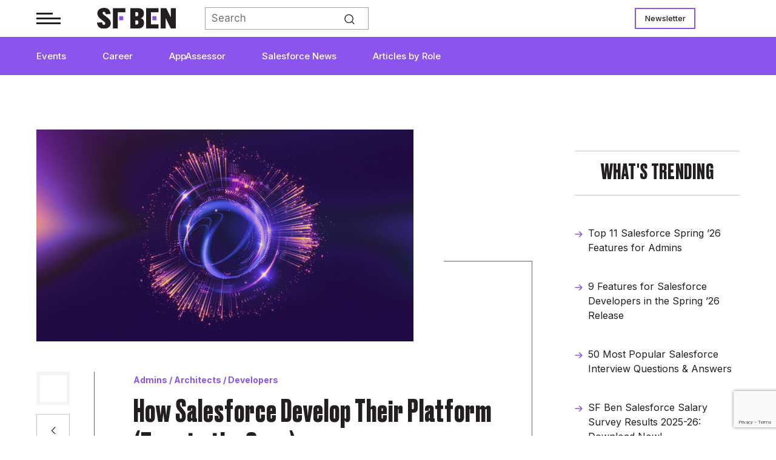

--- FILE ---
content_type: text/html; charset=UTF-8
request_url: https://www.salesforceben.com/how-salesforce-develop-their-platform-true-to-the-core/
body_size: 25240
content:
<!doctype html><html lang="en-GB"><head><meta charset="UTF-8"><meta name="viewport" content="width=device-width, initial-scale=1"><link rel="profile" href="https://gmpg.org/xfn/11"><meta name='robots' content='index, follow, max-image-preview:large, max-snippet:-1, max-video-preview:-1' /><link rel="preconnect" href="https://sponsors.salesforceben.com"><link rel="preconnect" href="https://assets.salesforceben.com"><link rel="preconnect" href="https://js-eu1.hs-scripts.com"><link rel="preconnect" href="https://www.google.com"><link rel="preconnect" href="https://www.gstatic.com" crossorigin><link media="all" href="https://www.salesforceben.com/wp-content/cache/autoptimize/css/autoptimize_4583e481ca12829d41019ef415d3feaf.css" rel="stylesheet"><title>How Salesforce Develop Their Platform (True to the Core) | Salesforce Ben</title><meta name="description" content="The sessions where Salesforce leaders share their top roadmap priorities. Find out how they&#039;ve developed and what they&#039;ve delivered so far." /><link rel="canonical" href="https://www.salesforceben.com/how-salesforce-develop-their-platform-true-to-the-core/" /><meta property="og:locale" content="en_GB" /><meta property="og:type" content="article" /><meta property="og:title" content="How Salesforce Develop Their Platform (True to the Core) | Salesforce Ben" /><meta property="og:description" content="The sessions where Salesforce leaders share their top roadmap priorities. Find out how they&#039;ve developed and what they&#039;ve delivered so far." /><meta property="og:url" content="https://www.salesforceben.com/how-salesforce-develop-their-platform-true-to-the-core/" /><meta property="og:site_name" content="Salesforce Ben" /><meta property="article:publisher" content="https://facebook.com/salesforceben" /><meta property="article:published_time" content="2020-08-24T07:23:43+00:00" /><meta property="article:modified_time" content="2024-09-27T10:06:40+00:00" /><meta property="og:image" content="https://www.salesforceben.com/wp-content/uploads/2020/08/How-Salesforce-Develop-Their-Platform-True-to-the-Core-1.png" /><meta property="og:image:width" content="1260" /><meta property="og:image:height" content="709" /><meta property="og:image:type" content="image/png" /><meta name="author" content="Lucy Mazalon" /><meta name="twitter:card" content="summary_large_image" /><meta name="twitter:creator" content="@salesforceben" /><meta name="twitter:site" content="@salesforceben" /><meta name="twitter:label1" content="Written by" /><meta name="twitter:data1" content="Lucy Mazalon" /><meta name="twitter:label2" content="Estimated reading time" /><meta name="twitter:data2" content="15 minutes" /> <script type="application/ld+json" class="yoast-schema-graph">{"@context":"https://schema.org","@graph":[{"@type":"Article","@id":"https://www.salesforceben.com/how-salesforce-develop-their-platform-true-to-the-core/#article","isPartOf":{"@id":"https://www.salesforceben.com/how-salesforce-develop-their-platform-true-to-the-core/"},"author":{"name":"Lucy Mazalon","@id":"https://www.salesforceben.com/#/schema/person/8adea6e3b384f23ca5358be2602fe1cd"},"headline":"How Salesforce Develop Their Platform (True to the Core)","datePublished":"2020-08-24T07:23:43+00:00","dateModified":"2024-09-27T10:06:40+00:00","mainEntityOfPage":{"@id":"https://www.salesforceben.com/how-salesforce-develop-their-platform-true-to-the-core/"},"wordCount":2981,"commentCount":0,"publisher":{"@id":"https://www.salesforceben.com/#organization"},"image":{"@id":"https://www.salesforceben.com/how-salesforce-develop-their-platform-true-to-the-core/#primaryimage"},"thumbnailUrl":"https://www.salesforceben.com/wp-content/uploads/2020/08/How-Salesforce-Develop-Their-Platform-True-to-the-Core-1.png","articleSection":["Admins","Architects","Developers"],"inLanguage":"en-GB","potentialAction":[{"@type":"CommentAction","name":"Comment","target":["https://www.salesforceben.com/how-salesforce-develop-their-platform-true-to-the-core/#respond"]}],"copyrightYear":"2020","copyrightHolder":{"@id":"https://www.salesforceben.com/#organization"}},{"@type":"WebPage","@id":"https://www.salesforceben.com/how-salesforce-develop-their-platform-true-to-the-core/","url":"https://www.salesforceben.com/how-salesforce-develop-their-platform-true-to-the-core/","name":"How Salesforce Develop Their Platform (True to the Core) | Salesforce Ben","isPartOf":{"@id":"https://www.salesforceben.com/#website"},"primaryImageOfPage":{"@id":"https://www.salesforceben.com/how-salesforce-develop-their-platform-true-to-the-core/#primaryimage"},"image":{"@id":"https://www.salesforceben.com/how-salesforce-develop-their-platform-true-to-the-core/#primaryimage"},"thumbnailUrl":"https://www.salesforceben.com/wp-content/uploads/2020/08/How-Salesforce-Develop-Their-Platform-True-to-the-Core-1.png","datePublished":"2020-08-24T07:23:43+00:00","dateModified":"2024-09-27T10:06:40+00:00","description":"The sessions where Salesforce leaders share their top roadmap priorities. Find out how they've developed and what they've delivered so far.","breadcrumb":{"@id":"https://www.salesforceben.com/how-salesforce-develop-their-platform-true-to-the-core/#breadcrumb"},"inLanguage":"en-GB","potentialAction":[{"@type":"ReadAction","target":["https://www.salesforceben.com/how-salesforce-develop-their-platform-true-to-the-core/"]}]},{"@type":"ImageObject","inLanguage":"en-GB","@id":"https://www.salesforceben.com/how-salesforce-develop-their-platform-true-to-the-core/#primaryimage","url":"https://www.salesforceben.com/wp-content/uploads/2020/08/How-Salesforce-Develop-Their-Platform-True-to-the-Core-1.png","contentUrl":"https://www.salesforceben.com/wp-content/uploads/2020/08/How-Salesforce-Develop-Their-Platform-True-to-the-Core-1.png","width":1260,"height":709},{"@type":"BreadcrumbList","@id":"https://www.salesforceben.com/how-salesforce-develop-their-platform-true-to-the-core/#breadcrumb","itemListElement":[{"@type":"ListItem","position":1,"name":"Home","item":"https://www.salesforceben.com/"},{"@type":"ListItem","position":2,"name":"How Salesforce Develop Their Platform (True to the Core)"}]},{"@type":"WebSite","@id":"https://www.salesforceben.com/#website","url":"https://www.salesforceben.com/","name":"Salesforce Ben","description":"Salesforce News, Features &amp; Certifications","publisher":{"@id":"https://www.salesforceben.com/#organization"},"potentialAction":[{"@type":"SearchAction","target":{"@type":"EntryPoint","urlTemplate":"https://www.salesforceben.com/?s={search_term_string}"},"query-input":{"@type":"PropertyValueSpecification","valueRequired":true,"valueName":"search_term_string"}}],"inLanguage":"en-GB"},{"@type":"Organization","@id":"https://www.salesforceben.com/#organization","name":"Salesforce Ben","url":"https://www.salesforceben.com/","logo":{"@type":"ImageObject","inLanguage":"en-GB","@id":"https://www.salesforceben.com/#/schema/logo/image/","url":"https://www.salesforceben.com/wp-content/uploads/2023/07/logo.svg","contentUrl":"https://www.salesforceben.com/wp-content/uploads/2023/07/logo.svg","caption":"Salesforce Ben"},"image":{"@id":"https://www.salesforceben.com/#/schema/logo/image/"},"sameAs":["https://facebook.com/salesforceben","https://x.com/salesforceben","https://www.instagram.com/salesforceben","https://www.linkedin.com/company/salesforce-ben"]},{"@type":"Person","@id":"https://www.salesforceben.com/#/schema/person/8adea6e3b384f23ca5358be2602fe1cd","name":"Lucy Mazalon","image":{"@type":"ImageObject","inLanguage":"en-GB","@id":"https://www.salesforceben.com/#/schema/person/image/","url":"https://secure.gravatar.com/avatar/69a8a051eaccf35264450c4393f75921743ee14c55034b1c0750cd271fe12111?s=96&d=mm&r=g","contentUrl":"https://secure.gravatar.com/avatar/69a8a051eaccf35264450c4393f75921743ee14c55034b1c0750cd271fe12111?s=96&d=mm&r=g","caption":"Andreea Doroftei"},"url":"https://www.salesforceben.com/author/andreea-d/"}]}</script> <link rel='dns-prefetch' href='//sponsors.salesforceben.com' /><link rel='dns-prefetch' href='//assets.salesforceben.com' /><link rel='dns-prefetch' href='//stats.wp.com' /><link href='https://www.gstatic.com' rel='preconnect' /><link rel="alternate" type="application/rss+xml" title="Salesforce Ben &raquo; Feed" href="https://www.salesforceben.com/feed/" /> <script src="//sponsors.salesforceben.com/emit/7413.js?ver=1.0.0" id="broadstreet-analytics-js" async data-wp-strategy="async"></script> <script async data-cfasync='false' src="//assets.salesforceben.com/init-2.min.js?v=1.52.2&amp;ver=6.9" id="broadstreet-init-js"></script> <script src="https://www.salesforceben.com/wp-includes/js/jquery/jquery.min.js?ver=3.7.1" id="jquery-core-js"></script> <script src="https://www.salesforceben.com/wp-includes/js/jquery/jquery-migrate.min.js?ver=3.4.1" id="jquery-migrate-js"></script> <script type="application/ld+json" class="wp-parsely-metadata">{"@context":"https:\/\/schema.org","@type":"NewsArticle","headline":"How Salesforce Develop Their Platform (True to the Core)","url":"https:\/\/www.salesforceben.com\/how-salesforce-develop-their-platform-true-to-the-core\/","mainEntityOfPage":{"@type":"WebPage","@id":"https:\/\/www.salesforceben.com\/how-salesforce-develop-their-platform-true-to-the-core\/"},"thumbnailUrl":"https:\/\/www.salesforceben.com\/wp-content\/uploads\/2020\/08\/How-Salesforce-Develop-Their-Platform-True-to-the-Core-1-150x150.png","image":{"@type":"ImageObject","url":"https:\/\/www.salesforceben.com\/wp-content\/uploads\/2020\/08\/How-Salesforce-Develop-Their-Platform-True-to-the-Core-1.png"},"articleSection":"Admins","author":[{"@type":"Person","name":"Lucy Mazalon","description":"Lucy is the Operations Director at Salesforce Ben. She is a 10x certified Marketing Champion and founder of The DRIP.","url":"https:\/\/www.salesforceben.com\/author\/lucy-mazalon\/","sameAs":["https:\/\/www.linkedin.com\/in\/lucymazalon\/","https:\/\/twitter.com\/lucymazalon","https:\/\/trailblazer.me\/id\/mazalon"]}],"creator":["Lucy Mazalon"],"publisher":{"@type":"Organization","name":"Salesforce Ben","logo":"https:\/\/www.salesforceben.com\/wp-content\/uploads\/2023\/07\/logo.svg","description":"Salesforce Ben is the largest independent media platform in the ecosystem, empowering every Salesforce professional \u2013 aspiring starters and seasoned specialists alike \u2013 to enjoy a more fulfilling and impactful career. We aim to be the leading content producer of the Salesforce world. Curating relevant, thought-provoking, educational content for professionals of all levels and backgrounds to advance their careers.","foundingDate":"17\/03\/2014","sameAs":["https:\/\/www.instagram.com\/salesforceben","https:\/\/www.linkedin.com\/company\/salesforce-ben","https:\/\/twitter.com\/salesforceben","https:\/\/www.youtube.com\/@OfficialSFBen"],"founder":{"@type":"Person","name":"Ben McCarthy","jobTitle":"Founder","sameAs":["https:\/\/www.linkedin.com\/in\/salesforceben\/","https:\/\/www.twitter.com\/salesforceben"]}},"keywords":[],"dateCreated":"2020-08-24T07:23:43Z","datePublished":"2020-08-24T07:23:43Z","dateModified":"2024-09-27T10:06:40Z"}</script><link rel="pingback" href="https://www.salesforceben.com/xmlrpc.php"><meta name="parsely-author" content="Lucy Mazalon" /><meta name="onesignal" content="wordpress-plugin"/> <script>window.OneSignalDeferred=window.OneSignalDeferred||[];OneSignalDeferred.push(function(OneSignal){var oneSignal_options={};window._oneSignalInitOptions=oneSignal_options;oneSignal_options['serviceWorkerParam']={scope:'/wp-content/plugins/onesignal-free-web-push-notifications/sdk_files/push/onesignal/'};oneSignal_options['serviceWorkerPath']='OneSignalSDKWorker.js';OneSignal.Notifications.setDefaultUrl("https://www.salesforceben.com");oneSignal_options['wordpress']=true;oneSignal_options['appId']='ba1c8014-580c-423e-ae10-676e96aa16d7';oneSignal_options['allowLocalhostAsSecureOrigin']=true;oneSignal_options['welcomeNotification']={};oneSignal_options['welcomeNotification']['title']="";oneSignal_options['welcomeNotification']['message']="";oneSignal_options['path']="https://www.salesforceben.com/wp-content/plugins/onesignal-free-web-push-notifications/sdk_files/";oneSignal_options['promptOptions']={};oneSignal_options['notifyButton']={};oneSignal_options['notifyButton']['enable']=true;oneSignal_options['notifyButton']['position']='bottom-left';oneSignal_options['notifyButton']['theme']='default';oneSignal_options['notifyButton']['size']='medium';oneSignal_options['notifyButton']['showCredit']=true;oneSignal_options['notifyButton']['text']={};OneSignal.init(window._oneSignalInitOptions);OneSignal.Slidedown.promptPush()});function documentInitOneSignal(){var oneSignal_elements=document.getElementsByClassName("OneSignal-prompt");var oneSignalLinkClickHandler=function(event){OneSignal.Notifications.requestPermission();event.preventDefault();};for(var i=0;i<oneSignal_elements.length;i++)
oneSignal_elements[i].addEventListener('click',oneSignalLinkClickHandler,false);}
if(document.readyState==='complete'){documentInitOneSignal();}
else{window.addEventListener("load",function(event){documentInitOneSignal();});}</script> <link rel="icon" href="https://www.salesforceben.com/wp-content/uploads/2023/10/cropped-new-favicon-32x32.png" sizes="32x32" /><link rel="icon" href="https://www.salesforceben.com/wp-content/uploads/2023/10/cropped-new-favicon-192x192.png" sizes="192x192" /><link rel="apple-touch-icon" href="https://www.salesforceben.com/wp-content/uploads/2023/10/cropped-new-favicon-180x180.png" /><meta name="msapplication-TileImage" content="https://www.salesforceben.com/wp-content/uploads/2023/10/cropped-new-favicon-270x270.png" />  <script>(function(w,d,s,l,i){w[l]=w[l]||[];w[l].push({'gtm.start':new Date().getTime(),event:'gtm.js'});var f=d.getElementsByTagName(s)[0],j=d.createElement(s),dl=l!='dataLayer'?'&l='+l:'';j.async=true;j.src='https://www.googletagmanager.com/gtm.js?id='+i+dl;f.parentNode.insertBefore(j,f);})(window,document,'script','dataLayer','GTM-M3FG4MSQ');</script>    <script type="text/javascript" id="hs-script-loader" async defer src="//js-eu1.hs-scripts.com/26037209.js"></script> </head><body class="wp-singular post-template-default single single-post postid-6686 single-format-standard wp-custom-logo wp-theme-salesforcebensalesforceben"> <noscript><iframe src="https://www.googletagmanager.com/ns.html?id=GTM-M3FG4MSQ"
 height="0" width="0" style="display:none;visibility:hidden"></iframe></noscript> <broadstreet-zone zone-id="168830" keywords="not_home_page,not_landing_page,is_article_page,admins,architects,developers,how-salesforce-develop-their-platform-true-to-the-core,post" soft-keywords="true" zone-alias=""></broadstreet-zone><div class="bf-popup-container" data-enabled="1" data-wait-time="45"><div class="bf-popup"><div id="close-popup">✕</div> <a class="pop-up-image" target="_blank" href="https://www.salesforceben.com/sf-ben-salesforce-salary-survey-results-2025-26-download-now/"> <img class="d-none d-sm-flex" src="https://www.salesforceben.com/wp-content/uploads/2026/01/DESKTOP-POP-UP-Promo-Salary-Survey-2025-26.png" alt=""> <img class="d-flex d-sm-none" src="https://www.salesforceben.com/wp-content/uploads/2026/01/MOBILE-POP-UP-Promo-Salary-Survey-2025-26.png" alt=""> </a></div></div><div id="page" class="site"> <a class="skip-link screen-reader-text" href="#primary">Skip to content</a><header id="masthead" class="site-header"><div class="fixed-nav"><div class="inner"><div class="container top-header"><nav id="burger-navigation"><div class="burger-container"><div class="burger"> <span></span></div></div><div class="menu-burger-menu-container"><div class="burger-logo-container"><div class="burger"> <span></span></div> <a href="https://www.salesforceben.com/" class="custom-logo-link" rel="home"><img src="https://www.salesforceben.com/wp-content/uploads/2023/07/logo.svg" class="custom-logo" alt="Salesforce Ben" decoding="async" /></a></div><div class="inner"><div class="burger-menu-top"><ul id="mobile-main-menu" class="menu"><li id="menu-item-176" class="menu-item menu-item-type-post_type menu-item-object-page menu-item-176"><a href="https://www.salesforceben.com/salesforce-events/">Events</a></li><li id="menu-item-458" class="menu-item menu-item-type-taxonomy menu-item-object-category menu-item-458"><a href="https://www.salesforceben.com/category/career/">Career</a></li><li id="menu-item-457" class="menu-item menu-item-type-taxonomy menu-item-object-category menu-item-457"><a href="https://www.salesforceben.com/category/appassessor/">AppAssessor</a></li><li id="menu-item-459" class="menu-item menu-item-type-taxonomy menu-item-object-category menu-item-459"><a href="https://www.salesforceben.com/category/news/">Salesforce News</a></li><li id="menu-item-12" class="menu-item menu-item-type-custom menu-item-object-custom menu-item-has-children menu-item-12"><a href="#">Articles by Role</a><ul class="sub-menu"><li id="menu-item-461" class="menu-item menu-item-type-taxonomy menu-item-object-category current-post-ancestor current-menu-parent current-post-parent menu-item-461"><a href="https://www.salesforceben.com/category/admins/">Admins</a></li><li id="menu-item-462" class="menu-item menu-item-type-taxonomy menu-item-object-category menu-item-462"><a href="https://www.salesforceben.com/category/devops/">DevOps</a></li><li id="menu-item-463" class="menu-item menu-item-type-taxonomy menu-item-object-category current-post-ancestor current-menu-parent current-post-parent menu-item-463"><a href="https://www.salesforceben.com/category/developers/">Developers</a></li><li id="menu-item-464" class="menu-item menu-item-type-taxonomy menu-item-object-category menu-item-464"><a href="https://www.salesforceben.com/category/marketers/">Marketers</a></li><li id="menu-item-465" class="menu-item menu-item-type-taxonomy menu-item-object-category menu-item-465"><a href="https://www.salesforceben.com/category/consultants/">Consultants</a></li><li id="menu-item-466" class="menu-item menu-item-type-taxonomy menu-item-object-category current-post-ancestor current-menu-parent current-post-parent menu-item-466"><a href="https://www.salesforceben.com/category/architects/">Architects</a></li><li id="menu-item-467" class="menu-item menu-item-type-taxonomy menu-item-object-category menu-item-467"><a href="https://www.salesforceben.com/category/business-analysts/">Business Analysts</a></li></ul></li></ul></div><div class="burger-menu"><ul id="burger-menu" class="menu"><li id="menu-item-9916" class="menu-item menu-item-type-post_type menu-item-object-page menu-item-9916"><a href="https://www.salesforceben.com/where-to-start/">Where to Start</a></li><li id="menu-item-326" class="menu-item menu-item-type-post_type menu-item-object-page menu-item-326"><a href="https://www.salesforceben.com/salesforce-certifications/">Salesforce Certification List</a></li><li id="menu-item-370" class="menu-item menu-item-type-post_type menu-item-object-page menu-item-370"><a href="https://www.salesforceben.com/get-salesforce-certified/">How to Get Certified</a></li><li id="menu-item-10135" class="menu-item menu-item-type-custom menu-item-object-custom menu-item-has-children menu-item-10135"><a>Free Salesforce Practice Exams</a><ul class="sub-menu"><li id="menu-item-8937" class="menu-item menu-item-type-post_type menu-item-object-page menu-item-8937"><a href="https://www.salesforceben.com/salesforce-admin-practice-exam/">Admin Practice Exam</a></li><li id="menu-item-8936" class="menu-item menu-item-type-post_type menu-item-object-page menu-item-8936"><a href="https://www.salesforceben.com/free-salesforce-platform-app-builder-practice-exam-with-answers/">Platform App Builder Practice Exam</a></li><li id="menu-item-8938" class="menu-item menu-item-type-post_type menu-item-object-page menu-item-8938"><a href="https://www.salesforceben.com/salesforce-platform-developer-1-practice-exams/">Platform Developer 1 Practice Exam</a></li></ul></li><li id="menu-item-10898" class="menu-item menu-item-type-post_type menu-item-object-post menu-item-10898"><a href="https://www.salesforceben.com/ultimate-guide-to-getting-a-job-in-salesforce/">How to Get a Job in Salesforce</a></li></ul></div></div><div  class="social-container"><div  class="inner"><h2>Find us on:</h2> <a target="_blank" href="https://www.instagram.com/salesforceben"> <img src="https://www.salesforceben.com/wp-content/uploads/2023/10/instagram.svg" alt=""> </a> <a target="_blank" href="https://www.linkedin.com/company/salesforce-ben"> <img src="https://www.salesforceben.com/wp-content/uploads/2023/10/linkedin.svg" alt=""> </a> <a target="_blank" href="https://twitter.com/salesforceben"> <img src="https://www.salesforceben.com/wp-content/uploads/2023/10/x.svg" alt=""> </a> <a target="_blank" href="https://www.youtube.com/@OfficialSFBen"> <img src="https://www.salesforceben.com/wp-content/uploads/2023/10/youtube.svg" alt=""> </a></div></div></div></nav> <a href="https://www.salesforceben.com/" class="custom-logo-link" rel="home"><img src="https://www.salesforceben.com/wp-content/uploads/2023/07/logo.svg" class="custom-logo" alt="Salesforce Ben" decoding="async" /></a><div class="rhs"><div class="menu-purple-menu-container"><ul id="purple-fixed-menu" class="menu"><li class="menu-item menu-item-type-post_type menu-item-object-page menu-item-176"><a href="https://www.salesforceben.com/salesforce-events/">Events</a></li><li class="menu-item menu-item-type-taxonomy menu-item-object-category menu-item-458"><a href="https://www.salesforceben.com/category/career/">Career</a></li><li class="menu-item menu-item-type-taxonomy menu-item-object-category menu-item-457"><a href="https://www.salesforceben.com/category/appassessor/">AppAssessor</a></li><li class="menu-item menu-item-type-taxonomy menu-item-object-category menu-item-459"><a href="https://www.salesforceben.com/category/news/">Salesforce News</a></li><li class="menu-item menu-item-type-custom menu-item-object-custom menu-item-has-children menu-item-12"><a href="#">Articles by Role</a><ul class="sub-menu"><div class="container"><div class="row"><div class="menu-navigation col-md-7"><h2>Articles by role:</h2><div class="menu-container"><li class="menu-item menu-item-type-taxonomy menu-item-object-category current-post-ancestor current-menu-parent current-post-parent menu-item-461"><a href="https://www.salesforceben.com/category/admins/">Admins</a></li><li class="menu-item menu-item-type-taxonomy menu-item-object-category menu-item-462"><a href="https://www.salesforceben.com/category/devops/">DevOps</a></li><li class="menu-item menu-item-type-taxonomy menu-item-object-category current-post-ancestor current-menu-parent current-post-parent menu-item-463"><a href="https://www.salesforceben.com/category/developers/">Developers</a></li><li class="menu-item menu-item-type-taxonomy menu-item-object-category menu-item-464"><a href="https://www.salesforceben.com/category/marketers/">Marketers</a></li><li class="menu-item menu-item-type-taxonomy menu-item-object-category menu-item-465"><a href="https://www.salesforceben.com/category/consultants/">Consultants</a></li><li class="menu-item menu-item-type-taxonomy menu-item-object-category current-post-ancestor current-menu-parent current-post-parent menu-item-466"><a href="https://www.salesforceben.com/category/architects/">Architects</a></li><li class="menu-item menu-item-type-taxonomy menu-item-object-category menu-item-467"><a href="https://www.salesforceben.com/category/business-analysts/">Business Analysts</a></li></div></div><div class="featured-posts col-md-5"><h2>Featured</h2><div class="menu-featured"><a href="https://www.salesforceben.com/the-great-salesforce-job-market-reset/"><div class="post-teaser-mini"><div class="image" style="background-image:url(https://www.salesforceben.com/wp-content/uploads/2024/12/The-Great-Salesforce-Reset.png)"></div><div class="text"><div class="title">The Great Salesforce Job Market Reset</div><div class="author-names"><p>By Sasha Semjonova</p></div><div class="date">December 09, 2024</div></div></div></a><a href="https://www.salesforceben.com/how-to-avoid-bad-salesforce-partners-the-three-question-test/"><div class="post-teaser-mini"><div class="image" style="background-image:url(https://www.salesforceben.com/wp-content/uploads/2025/01/How-to-Avoid-Bad-Salesforce-Partners-The-Three-Question-Test.png)"></div><div class="text"><div class="title">How to Avoid Bad Salesforce Partners: The Three-Question Test</div><div class="author-names"><p>By Jon Cline</p></div><div class="date">January 08, 2025</div></div></div></a></div></div></li></div></div></ul></ul></div><div class="mobile-sharing"><div id="sharing-toggle"></div><div class="sharing-icons"> <a href="mailto:?subject=How%20Salesforce%20Develop%20Their%20Platform%20%28True%20to%20the%20Core%29&body=I thought you might find this article interesting: https://www.salesforceben.com/how-salesforce-develop-their-platform-true-to-the-core/"><div class="square-button social email"><img src="/wp-content/uploads/2023/08/Vector-3-1.svg" alt=""></div></a> <a target="_blank" href="https://www.linkedin.com/sharing/share-offsite/?url=https://www.salesforceben.com/how-salesforce-develop-their-platform-true-to-the-core/"><div class="square-button social linkedin"><img src="/wp-content/uploads/2023/08/Vector-2-1.svg" alt=""></div></a> <a target="_blank" href="https://www.facebook.com/sharer/sharer.php?u=https://www.salesforceben.com/how-salesforce-develop-their-platform-true-to-the-core/"><div class="square-button social facebook"><img src="/wp-content/uploads/2023/08/Vector-1-1.svg" alt=""></div></a> <a target="_blank" href="https://twitter.com/intent/tweet?url=https://www.salesforceben.com/how-salesforce-develop-their-platform-true-to-the-core/&text=How Salesforce Develop Their Platform (True to the Core)"><div class="square-button social twitter"><img src="/wp-content/uploads/2023/10/x-black-01.svg" alt=""></div></a></div></div><div class="search-icon"><div id="search-toggle"></div><aside id="secondary" class="widget-area"><section id="block-5" class="widget widget_block widget_search"><form role="search" method="get" action="https://www.salesforceben.com/" class="wp-block-search__button-outside wp-block-search__text-button wp-block-search"    ><label class="wp-block-search__label" for="wp-block-search__input-1" > </label><div class="wp-block-search__inside-wrapper" ><input class="wp-block-search__input" id="wp-block-search__input-1" placeholder="Search" value="" type="search" name="s" required /><button aria-label="Search" class="wp-block-search__button wp-element-button" type="submit" >Search</button></div></form></section></aside></div></div><div class="ceiling-menus-container"><div class="menu-ceiling-menu-container"><ul id="ceiling-menu" class="menu"><li id="menu-item-59797" class="menu-item menu-item-type-post_type menu-item-object-page menu-item-59797"><a href="https://www.salesforceben.com/newsletters/">Newsletter</a></li></ul></div></div></div></div></div><nav id="site-navigation" class="main-navigation"> <button class="menu-toggle" aria-controls="primary-menu" aria-expanded="false">Primary Menu</button><div class="container"><div class="purple-nav-menus"><div class="menu-purple-menu-container"><ul id="purple-menu" class="menu"><li class="menu-item menu-item-type-post_type menu-item-object-page menu-item-176"><a href="https://www.salesforceben.com/salesforce-events/">Events</a></li><li class="menu-item menu-item-type-taxonomy menu-item-object-category menu-item-458"><a href="https://www.salesforceben.com/category/career/">Career</a></li><li class="menu-item menu-item-type-taxonomy menu-item-object-category menu-item-457"><a href="https://www.salesforceben.com/category/appassessor/">AppAssessor</a></li><li class="menu-item menu-item-type-taxonomy menu-item-object-category menu-item-459"><a href="https://www.salesforceben.com/category/news/">Salesforce News</a></li><li class="menu-item menu-item-type-custom menu-item-object-custom menu-item-has-children menu-item-12"><a href="#">Articles by Role</a><ul class="sub-menu"><div class="container"><div class="row"><div class="menu-navigation col-md-7"><h2>Articles by role:</h2><div class="menu-container"><li class="menu-item menu-item-type-taxonomy menu-item-object-category current-post-ancestor current-menu-parent current-post-parent menu-item-461"><a href="https://www.salesforceben.com/category/admins/">Admins</a></li><li class="menu-item menu-item-type-taxonomy menu-item-object-category menu-item-462"><a href="https://www.salesforceben.com/category/devops/">DevOps</a></li><li class="menu-item menu-item-type-taxonomy menu-item-object-category current-post-ancestor current-menu-parent current-post-parent menu-item-463"><a href="https://www.salesforceben.com/category/developers/">Developers</a></li><li class="menu-item menu-item-type-taxonomy menu-item-object-category menu-item-464"><a href="https://www.salesforceben.com/category/marketers/">Marketers</a></li><li class="menu-item menu-item-type-taxonomy menu-item-object-category menu-item-465"><a href="https://www.salesforceben.com/category/consultants/">Consultants</a></li><li class="menu-item menu-item-type-taxonomy menu-item-object-category current-post-ancestor current-menu-parent current-post-parent menu-item-466"><a href="https://www.salesforceben.com/category/architects/">Architects</a></li><li class="menu-item menu-item-type-taxonomy menu-item-object-category menu-item-467"><a href="https://www.salesforceben.com/category/business-analysts/">Business Analysts</a></li></div></div><div class="featured-posts col-md-5"><h2>Featured</h2><div class="menu-featured"><a href="https://www.salesforceben.com/the-great-salesforce-job-market-reset/"><div class="post-teaser-mini"><div class="image" style="background-image:url(https://www.salesforceben.com/wp-content/uploads/2024/12/The-Great-Salesforce-Reset.png)"></div><div class="text"><div class="title">The Great Salesforce Job Market Reset</div><div class="author-names"><p>By Sasha Semjonova</p></div><div class="date">December 09, 2024</div></div></div></a><a href="https://www.salesforceben.com/how-to-avoid-bad-salesforce-partners-the-three-question-test/"><div class="post-teaser-mini"><div class="image" style="background-image:url(https://www.salesforceben.com/wp-content/uploads/2025/01/How-to-Avoid-Bad-Salesforce-Partners-The-Three-Question-Test.png)"></div><div class="text"><div class="title">How to Avoid Bad Salesforce Partners: The Three-Question Test</div><div class="author-names"><p>By Jon Cline</p></div><div class="date">January 08, 2025</div></div></div></a></div></div></li></div></div></ul></ul></div></div></div></nav></header><main id="primary" class="site-main"><article id="post-6686" class="post-6686 post type-post status-publish format-standard has-post-thumbnail hentry category-admins category-architects category-developers"><div class="container"><div class="row"><div class="col-lg-3 rhs" id="ads-sidebar"><div  class="inner"><div class="ad-surround"> <broadstreet-zone zone-id="184580"></broadstreet-zone></div><div class="trending-posts"><h2 class="bordered-title">What's trending</h2><div class="listing-posts"><div class="post-container row"><div class="post-label"><article id="post-215427"> <a href="https://www.salesforceben.com/top-11-salesforce-spring-26-features-for-admins/"><div class="title">Top 11 Salesforce Spring &#8217;26 Features for Admins</div> </a></article></div><div class="post-label"><article id="post-215373"> <a href="https://www.salesforceben.com/9-features-for-salesforce-developers-in-the-spring-26-release/"><div class="title">9 Features for Salesforce Developers in the Spring &#8217;26 Release</div> </a></article></div><div class="post-label"><article id="post-5240"> <a href="https://www.salesforceben.com/salesforce-interview-questions/"><div class="title">50 Most Popular Salesforce Interview Questions &amp; Answers</div> </a></article></div><div class="post-label"><article id="post-216408"> <a href="https://www.salesforceben.com/sf-ben-salesforce-salary-survey-results-2025-26-download-now/"><div class="title">SF Ben Salesforce Salary Survey Results 2025-26: Download Now!</div> </a></article></div><div class="post-label"><article id="post-215353"> <a href="https://www.salesforceben.com/10-new-salesforce-flow-features-in-spring-26/"><div class="title">10 New Salesforce Flow Features in Spring ’26</div> </a></article></div></div></div></div><div class="ad-surround"> <broadstreet-zone zone-id="184851"></broadstreet-zone></div><div class="upcoming-event"><h2 class="bordered-title">UPCOMING EVENTS</h2><div class="listing-posts"><div class="post-container row"><div class="post-teaser event-teaser-mini col-md-12"><article id="post-205732" class="post-205732 event type-event status-publish has-post-thumbnail hentry"> <a href="https://www.salesforceben.com/event/strategies-to-tackle-unstructured-data-in-salesforce-with-metadata-automation/"><div class="teaser-container"><h2 class="title">Strategies to Tackle Unstructured Data in Salesforce With Metadata and Automation</h2><div class="event-body"><div class="square-button date"><div class="event-day">20</div><div class="event-month">Jan</div></div><div class="summary"><p>Virtual</p><div class="event-type"> SF Ben Webinar</div></div></div></div> </a></article></div><div class="post-teaser event-teaser-mini col-md-12"><article id="post-205299" class="post-205299 event type-event status-publish has-post-thumbnail hentry"> <a href="https://www.salesforceben.com/event/architect-dreamin-americas-2026/"><div class="teaser-container"><h2 class="title">Architect Dreamin’ Americas 2026</h2><div class="event-body"><div class="square-button date"><div class="event-day">21</div><div class="event-month">Jan</div></div><div class="summary"><p>Scottsdale, AZ</p><div class="event-type"> Community</div></div></div></div> </a></article></div><div class="post-teaser event-teaser-mini col-md-12"><article id="post-202991" class="post-202991 event type-event status-publish has-post-thumbnail hentry"> <a href="https://www.salesforceben.com/event/cactusforce-2026/"><div class="teaser-container"><h2 class="title">Cactusforce 2026</h2><div class="event-body"><div class="square-button date"><div class="event-day">22</div><div class="event-month">Jan</div></div><div class="summary"><p>Scottsdale, AZ</p><div class="event-type"> Community</div></div></div></div> </a></article></div><div class="post-teaser event-teaser-mini col-md-12"><article id="post-205344" class="post-205344 event type-event status-publish has-post-thumbnail hentry"> <a href="https://www.salesforceben.com/event/japan-dreamin-2026/"><div class="teaser-container"><h2 class="title">Japan Dreamin&#8217; 2026</h2><div class="event-body"><div class="square-button date"><div class="event-day">23</div><div class="event-month">Jan</div></div><div class="summary"><p>Tokyo, Japan</p><div class="event-type"> Community</div></div></div></div> </a></article></div><div class="post-teaser event-teaser-mini col-md-12"><article id="post-205363" class="post-205363 event type-event status-publish has-post-thumbnail hentry"> <a href="https://www.salesforceben.com/event/philippines-dreamin-2026/"><div class="teaser-container"><h2 class="title">Philippines Dreamin&#8217; 2026</h2><div class="event-body"><div class="square-button date"><div class="event-day">23</div><div class="event-month">Jan</div></div><div class="summary"><p>Mandaluyong City, Philippines</p><div class="event-type"> Community</div></div></div></div> </a></article></div></div><div class="load-more-posts"> <a href="/events/" class="">See more</a></div></div></div><div class="ad-surround" id="sticky-ads"> <broadstreet-zone zone-id="159878"></broadstreet-zone> <broadstreet-zone zone-id="159879"></broadstreet-zone></div></div></div><div class="col-lg-9 lhs"><div class="hero-image" style="background-image: url(https://www.salesforceben.com/wp-content/uploads/2020/08/How-Salesforce-Develop-Their-Platform-True-to-the-Core-1-1024x576.png)"></div><div class="surround"><div class="scroll-details"><div class="left-bar"><div id="scroll-indicator"><div class="inner"></div></div> <a href="javascript:history.go(-1)"><div class="square-button back"></div></a><div class="square-button share">Share</div> <a href="mailto:?subject=How%20Salesforce%20Develop%20Their%20Platform%20%28True%20to%20the%20Core%29&body=I thought you might find this article interesting: https://www.salesforceben.com/how-salesforce-develop-their-platform-true-to-the-core/"><div class="square-button social email"><img src="/wp-content/uploads/2023/08/Vector-3-1.svg" alt=""></div></a> <a target="_blank" href="https://www.linkedin.com/sharing/share-offsite/?url=https://www.salesforceben.com/how-salesforce-develop-their-platform-true-to-the-core/"><div class="square-button social linkedin"><img src="/wp-content/uploads/2023/08/Vector-2-1.svg" alt=""></div></a> <a target="_blank" href="https://www.facebook.com/sharer/sharer.php?u=https://www.salesforceben.com/how-salesforce-develop-their-platform-true-to-the-core/"><div class="square-button social facebook"><img src="/wp-content/uploads/2023/08/Vector-1-1.svg" alt=""></div></a> <a target="_blank" href="https://twitter.com/intent/tweet?url=https://www.salesforceben.com/how-salesforce-develop-their-platform-true-to-the-core/&text=How Salesforce Develop Their Platform (True to the Core)"><div class="square-button social twitter"><img src="/wp-content/uploads/2023/10/x-black-01.svg" alt=""></div></a></div></div><div class="article-container"><div class="inner"><header class="entry-header"><div class="post-categories"> <a href="https://www.salesforceben.com/category/admins/">Admins</a> / <a href="https://www.salesforceben.com/category/architects/">Architects</a> / <a href="https://www.salesforceben.com/category/developers/">Developers</a></div><h1 class="entry-title">How Salesforce Develop Their Platform (True to the Core)</h1><div class="authors"><div class="author-pictures"><div class="image" style="background-image:url(https://www.salesforceben.com/wp-content/uploads/2023/10/6.png)" alt=""></div></div><div class="info"><div class="author-names"><p>By Lucy Mazalon</p></div><div class="post-date">Published August 24, 2020</div><div class="last-updated">Updated September 27, 2024</div></div></div></header><div class="entry-content"><p>True to the Core sessions are highly anticipated and consistently popular. These sessions could be described as an “ask me anything” to Salesforce executives and product managers. The audience can ask <em>even</em> the thorniest questions and get a transparent response, including why Salesforce are taking longer to deliver a feature (dependencies), and the tradeoffs they are making internally.<p>True to the Core (TTTC) is designed to connect Trailblazers with the product teams making decisions about the direction the product is going. This unfiltered view into Salesforce’s forward-looking roadmap makes TTTC unmissable sessions. Personally, I prioritize attending this session when it’s held, and you’ll find TTTC at every Dreamforce; it was transformed into a monthly live broadcast for a period of time on Trailhead Live.&nbsp;</p><div style='margin:5px auto; margin-bottom: 15px;' id='zone_load_149600642'><broadstreet-zone place="0" callback="zone_load_149600642" zone-id="94169" keywords="not_home_page,not_landing_page,is_article_page,admins,architects,developers,how-salesforce-develop-their-platform-true-to-the-core,post" soft-keywords="true" zone-alias=""></broadstreet-zone></div><script>window.zone_load_149600642=function(z,d){if(!d.count)document.getElementById('zone_load_149600642').style.display='none';};</script> <h2 class="wp-block-heading" id="h-the-true-to-the-core-journey">The &#8220;True to the Core&#8221; Journey</h2><div class="wp-block-image"><figure class="aligncenter size-full is-resized"><a href="https://www.salesforceben.com/wp-content/uploads/2023/09/Screenshot-2023-09-19-104440.png"><img decoding="async" src="https://www.salesforceben.com/wp-content/uploads/2023/09/Screenshot-2023-09-19-104440.png" alt="" class="wp-image-129109" style="width:706px;height:440px"/></a></figure></div><p>One of Salesforce’s greatest assets is the community of users, admins, consultants, and developers – the Trailblazers who evangelize the Salesforce platform on their own accord and, as a result, become active stakeholders in the product roadmap.<p>The <a href="https://ideas.salesforce.com/s/" target="_blank" rel="noreferrer noopener">IdeaExchange</a> is an open feedback platform that uses a points-based system to rank ideas for Salesforce product enhancements. From 2007 (the IdeaExchange launch) to September 2021 (the most recently quoted figure), 3500 ideas were delivered from the IdeaExchange.<div class="wp-block-image"><figure class="aligncenter size-full is-resized"><a href="https://www.salesforceben.com/wp-content/uploads/2023/09/Screenshot-2023-09-19-104700.png"><img decoding="async" src="https://www.salesforceben.com/wp-content/uploads/2023/09/Screenshot-2023-09-19-104700.png" alt="" class="wp-image-129110" style="width:592px;height:445px"/></a></figure></div><p>However, there was a growing discontent with how customer feedback was being actioned. Salesforce aimed to increase transparency with the community with multiple initiatives (shown in the image below). The two to focus on here are <strong>True to the Core</strong> sessions and the <strong>IdeaExchange prioritization cycles</strong>.<h3 class="wp-block-heading" id="h-ideaexchange-reimagined-prioritization-cycles">IdeaExchange Reimagined: Prioritization Cycles</h3><p>The IdeaExchange was launched in 2006, and the cracks had been forming in how the IdeaExchange functioned:&nbsp;<ul class="wp-block-list"><li><strong>Aging ideas</strong>: “<em>This idea was created when Miley Cyrus was still Hannah Montana.</em>” Aside from the comedy value, little movement on some ideas became apparent – for example, one quote from 2017: “Dependent Page Layouts have been on the IdeaExchange for a whopping ten years.. accumulating over 73,000 points, and 29 merged ideas.”</li><li><strong>Lack of feedback from Salesforce</strong>: Long periods of silence without updates from Salesforce gave some people the impression that ideas were being ‘swept under the carpet’. (Note that communication from product managers has significantly improved since this time.)&nbsp;</li><li><strong>Ideas or bugs?</strong>: Some ideas posted were considered bugs (a limiting flaw in current features) versus an idea which is a future ‘wish list’. These belong in a different place (i.e. bugs should be logged on Known Issues).&nbsp;</li></ul><p>Come 2018, Salesforce knew that it needed a smart way to capture and rank customer-requested ideas for the future Salesforce that would remedy the issues listed above.<div class="wp-block-image"><figure class="aligncenter size-full is-resized"><a href="https://www.salesforceben.com/wp-content/uploads/2023/09/Screenshot-2023-09-19-104858.png"><img decoding="async" src="https://www.salesforceben.com/wp-content/uploads/2023/09/Screenshot-2023-09-19-104858.png" alt="" class="wp-image-129111" style="width:600px;height:319px"/></a></figure></div><p>On the outside, we don’t know how complex an idea would be to implement. From our surface-level point of view, we don’t truly know the intricate dependencies between features and functionality.<p>The driving ethos was a platform that would democratize which items would join the product roadmap, using a points-based system to fairly rank ideas that could be feasible for the engineering teams to work on.<p><a href="https://ideas.salesforce.com/s/prioritization" target="_blank" rel="noreferrer noopener">IdeaExchange prioritization list</a> takes the user wish list and marries it up with reality – how Salesforce product development <em>actually</em> happens, taking complexity into account.<p><strong>The IdeaExchange prioritization cycles have been running since 2019 – a feedback loop that means customers get heard but aren’t left in the dark on why popular ideas aren’t up for the roadmap development.&nbsp;</strong><div class="wp-block-image"><figure class="aligncenter size-large is-resized"><a href="https://www.salesforceben.com/wp-content/uploads/2020/08/Screenshot-2020-09-17-at-12.46.27-1.png"><img decoding="async" src="https://www.salesforceben.com/wp-content/uploads/2020/08/Screenshot-2020-09-17-at-12.46.27-1-1024x490.png" alt="" class="wp-image-64631" style="width:748px;height:358px"/></a></figure></div><p>To launch the reimagined IdeaExchange, Salesforce took a novel approach during the Dreamforce session – to have Salesforce executives read out scathing criticism from Twitter. While the video is no longer available, you will have to take our word that it was great entertainment!<div class="wp-block-image"><figure class="aligncenter size-large is-resized"><a href="https://www.salesforceben.com/wp-content/uploads/2023/09/SFB_true-to-the-core_2.png"><img decoding="async" src="https://www.salesforceben.com/wp-content/uploads/2023/09/SFB_true-to-the-core_2-1024x626.png" alt="" class="wp-image-129112" style="width:654px;height:400px"/></a></figure></div><h2 class="wp-block-heading" id="h-how-salesforce-develop-their-platform">How Salesforce Develop Their Platform</h2><p>Salesforce has five <strong>innovation themes</strong>: The Trusted Enterprise, Salesforce Easy, Cross-Cloud Integration, Hyperforce, and Customer-Focused Innovation.<div class="wp-block-image"><figure class="aligncenter size-full is-resized"><a href="https://www.salesforceben.com/wp-content/uploads/2023/09/Screenshot-2023-09-19-105342.png"><img decoding="async" src="https://www.salesforceben.com/wp-content/uploads/2023/09/Screenshot-2023-09-19-105342.png" alt="" class="wp-image-129113" style="width:662px;height:351px"/></a></figure></div><p>Let’s highlight Salesforce Easy – one that has come up in conversation since Dreamforce ‘21.&nbsp;<h3 class="wp-block-heading" id="h-salesforce-easy">Salesforce Easy</h3><p>Did you wonder how Lionel Richie and Salesforce are connected? “<em>Ooh, that’s why I’m easy, I’m easy like Salesforce Easy</em>”<p>Salesforce Easy is the movement towards all setup, installation, and configuration on the Salesforce platform to be as easy as possible. The executives shared their experience walking through the setup process in admins’ shoes for various Salesforce products.<p><em>Their conclusions?</em> Ease of setup was not what they expected, and there should only be one way to do something: “We just add, add, add, and we rarely simplify.”<p>That’s where initiatives come in, such as:&nbsp;<ul class="wp-block-list"><li><a href="https://www.salesforceben.com/salesforce-to-retire-workflow-rules-and-process-builder/" target="_blank" rel="noreferrer noopener"><strong>Retiring Workflow Rules and Process Builder</strong></a>, and instead, delivering Flow, <a href="https://www.salesforceben.com/migrate-salesforce-workflow-rules-process-builder-to-flow-video/" target="_blank" rel="noreferrer noopener">migration tools</a>, and <a href="https://www.salesforceben.com/salesforce-flow-orchestrator/" target="_blank" rel="noreferrer noopener">Flow Orchestrator</a>.&nbsp;</li><li><a href="https://www.salesforceben.com/mulesoft-composer-salesforce-integration-with-clicks-not-code/" target="_blank" rel="noreferrer noopener"><strong>MuleSoft Composer</strong></a>: An interface that allows low-code professionals to integrate Salesforce with other systems using clicks, not code.</li><li><strong>Renaming products</strong>: In a move to make Salesforce products easily understandable to outsiders, major examples of renaming are a handful of the <a href="https://www.salesforceben.com/the-drip/salesforce-renames-marketing-cloud-products/" target="_blank" rel="noreferrer noopener">studios and builders in the Marketing Cloud suite</a> and the long-standing brand Pardot, now <a href="https://www.salesforceben.com/the-drip/pardot-renamed-marketing-cloud-account-engagement/" target="_blank" rel="noreferrer noopener">renamed Account Engagement</a>.</li></ul><p>Aside from Salesforce Easy and the other four high-level themes, innovations that Salesforce professionals can relate to can be categorized as:<ul class="wp-block-list"><li>The admin experience&nbsp;</li><li>The Lightning platform UI</li><li>The end user experience</li><li>Collaboration</li><li>Automation</li></ul><h2 class="wp-block-heading" id="h-the-admin-experience">The Admin Experience</h2><p>Salesforce Admins have always been core to Salesforce success, embedded within Salesforce customers and working to maximize their orgs. This section covers a number of requests, admin ‘bugbears’, and where Salesforce’s vision for platform configuration is heading:<ul class="wp-block-list"><li>Salesforce Setup: The Setup Tree and ‘Admin Home’</li><li>Flow as an Admin’s Automation Tool</li><li>Process Builder and Workflow Rules Retirement</li><li>What’s up with “Modify All Data”?</li><li>Why is Dataloader.io not on the Platform?</li></ul><h3 class="wp-block-heading" id="h-salesforce-setup">Salesforce Setup</h3><p>“Salesforce Setup (or what we call “setup”)” – said Jon Sigler, EVP Salesforce Lightning, when asked for his top priorities for the future.&nbsp;<p>He went on to explain that the term could be considered misleading, as Salesforce Setup is not only used for the initial setup of a Salesforce org but instead, is where admins go to continually enhance Salesforce. In short, ‘setup’ does not justify the ‘life of the org’.<p>Similarly, the Salesforce Setup ‘tree’ (i.e. the way that items in the sidebar menu are collapsible) and the ‘admin home’ were areas that Salesforce focused on improving. Previously, the setup sidebar collapsible menu didn’t expose everything an admin required. This has now been changed to launch into specific areas – for example “Users”, “Company Settings”, etc., which align with the admin’s flow of work.&nbsp;<div class="wp-block-image"><figure class="aligncenter size-large is-resized"><a href="https://www.salesforceben.com/wp-content/uploads/2023/09/Screenshot-2023-01-26-at-16.55.26.png"><img decoding="async" src="https://www.salesforceben.com/wp-content/uploads/2023/09/Screenshot-2023-01-26-at-16.55.26-1024x486.png" alt="" class="wp-image-129119" style="width:670px;height:318px"/></a></figure></div><h3 class="wp-block-heading" id="h-flow-as-an-admin-s-automation-tool">Flow as an Admin&#8217;s Automation Tool</h3><p>“How can Flow be supported as an admin tool?” asked Scott from the audience, then relayed previous experiences of raising Salesforce support cases, to only be turned around in circles.&nbsp;<p>Wind back two years ago, Salesforce Flow was considered a developer tool in terms of support, which mismatched the messaging that Flow is the go-to automation tool for Salesforce Admins.<p>All executives on the panel agreed that support offerings do need to match the product messaging soon now that it’s on everyone’s radar.<div class="wp-block-image"><figure class="aligncenter size-full is-resized"><a href="https://www.salesforceben.com/wp-content/uploads/2023/09/Screenshot-2023-09-19-110145.png"><img decoding="async" src="https://www.salesforceben.com/wp-content/uploads/2023/09/Screenshot-2023-09-19-110145.png" alt="" class="wp-image-129114" style="width:660px;height:415px"/></a></figure></div><h3 class="wp-block-heading" id="h-process-builder-and-workflow-rules-retirement">Process Builder and Workflow Rules Retirement</h3><p>Following the announcement that Process Builder and workflow rules were scheduled to be retired, word spread fast around the Salesforce community.&nbsp;<p>At the time, the product manager responsible for the retirement, Patrick Stokes, delivered some peace of mind – that a formal end-of-life roadmap, governed by an end-of-life council, would be put in place. In other words, a gradual process over the course of years, not months.&nbsp;<p>So far, we are no longer able to create new workflow rules, and we’ve been given the workflow rules → Flow migration and the Process Builder → Flow migration tools. In the Summer 2023 release, Salesforce will turn off the ability to create new Process Builders. Salesforce is working towards the end of life for both workflow rules and Process Builder in 2025.&nbsp;&nbsp;<p>Read the full roadmap and what you need to know in the guide below.<div class="readmore_post"> <strong> <a href="https://www.salesforceben.com/salesforce-to-retire-workflow-rules-and-process-builder/" target="_blank"> <span> READ MORE: </span> Salesforce to Retire Workflow Rules and Process Builder </a> </strong></div><div class="wp-block-image"><figure class="aligncenter size-full is-resized"><a href="https://www.salesforceben.com/wp-content/uploads/2023/09/pasted-image-0.png"><img decoding="async" src="https://www.salesforceben.com/wp-content/uploads/2023/09/pasted-image-0.png" alt="" class="wp-image-129116" style="width:702px;height:322px"/></a></figure></div><h3 class="wp-block-heading" id="h-what-s-up-with-modify-all-data">What’s up with “Modify All Data”?</h3><p>This conversation started years ago when admins pointed out the flaws in this <em>all-or-nothing</em>, very powerful user permission. Put it into the wrong hands and “Modify All Data” could be disastrous.<p>Cheryl Fieldman, now the product manager for authorization (including permissions), was one of the original Trailblazers leading the conversation. Cheryl said she’s passionate about splitting up the “Modify All Data&#8221; permission – on a ‘permission mission’ you could say!&nbsp;<p>One aspect she’s looking for feedback on is how “Login As” should be split from “Modify All Data”. Although there are no timelines for any changes, she promised to revert back with a plan at the first opportunity.<h3 class="wp-block-heading" id="h-why-is-dataloader-io-not-on-the-platform">Why is Dataloader.io not on the Platform?</h3><p><a href="https://dataloader.io/" target="_blank" rel="noreferrer noopener">Dataloader.io</a> is a web-based application that plugs into Salesforce to import, upsert, and remove record data. Core to an admins’ toolbox, it offers more functionality than the <a href="https://www.salesforceben.com/salesforce-data-import-wizard-vs-data-loader/" target="_blank" rel="noreferrer noopener">other Salesforce data loader options</a>.<div class="readmore_post"> <strong> <a href="https://www.salesforceben.com/salesforce-data-import-wizard-vs-data-loader/" target="_blank"> <span> READ MORE: </span> Salesforce Data Import Wizard vs. Data Loader </a> </strong></div><p>Originally developed by MuleSoft, Dataloader.io has since been brought into the Salesforce family through the MuleSoft acquisition. Yet, it’s still a freemium product – and it’s still off-platform.<p>“Where Salesforce came from 20 years ago, there was (relatively) next to no data”, the panel reflected. Salesforce native data loaders didn’t need to be as sophisticated as they need to be in today’s world. “We should consider this”, the panel agreed.<p>“We had to show our product implementation end-to-end (at an executive offsite) and discovered too many ways to load data, and most of them aren’t great. <strong>Where we have 12 ways of doing something… (that’s) technical debt we’ve accrued over time… we’re in a spring clean mode.</strong>”&nbsp;<h2 class="wp-block-heading" id="h-the-lightning-platform-ui">The Lightning Platform UI</h2><p><a href="https://www.salesforceben.com/why-is-salesforce-so-slow/" target="_blank" rel="noreferrer noopener">Page load times in Lightning</a> get airtime during TTTC sessions.&nbsp;<p><strong>Performance</strong> has been the focus since organizations began transitioning from Salesforce Classic to Lightning – and will continue to be. You only need to read “<a href="https://trailblazer.salesforce.com/ideaView?id=08730000000cJpFAAU" target="_blank" rel="noreferrer noopener">Lightning Speed Please</a>” on the IdeaExchange to see how hot this topic is.<div class="readmore_post"> <strong> <a href="https://www.salesforceben.com/why-is-salesforce-so-slow/" target="_blank"> <span> READ MORE: </span> Why is Salesforce so Slow? </a> </strong></div><p>There’s some positive news on the topic. Scott Yancey, SVP Software Engineering UI Platform, shared that over a period of four years, median page load times <strong>improved by 60%</strong>. Note that this is a median figure – some orgs have seen <em>even</em> greater improvements than 60%.<p>So, how have the improvements been achieved?<ul class="wp-block-list"><li>Optimizing core Aura codebase, which powers Lightning.</li><li>Adding a CDN (content delivery network).</li><li>Verifying any new features perform well on Lightning to prevent any ‘backslide’.</li><li>Sharing the responsibility of improving page load times with Salesforce Admins. With <a href="https://www.salesforceben.com/the-analyze-button-improve-your-salesforce-lightning-page-load-speed/" target="_blank" rel="noreferrer noopener">Page Analyzer</a>, performance is based on the “Predicted Page Load Time” metric, which considers the specific configuration of the elements on the Lightning app page. <a href="https://www.salesforceben.com/secret-weapon-salesforce-optimizer-report/" target="_blank" rel="noreferrer noopener">Salesforce Optimizer</a> also gives insight into underutilized or overburdened Salesforce features, with actionable tips to remedy performance issues.&nbsp;</li></ul><p>After all, it’s not just Salesforce’s responsibility. There are multiple factors that affect page load times – users’ browser speed, network latency, and number of cores are all contributing factors that Salesforce can’t control.&nbsp;<p>For the page load time factors that Salesforce can control, Salesforce are striving for improvements by:<ul class="wp-block-list"><li>Moving the core Lightning codebase from Aura → Lightning Web Components (LWCs): A challenging process that started with the ‘heavy-weight’ components e.g. record detail and the highlights panel. Within the next year, list components will move over, predicted to have another significant impact.</li><li>Advance network routing and caching capabilities.</li><li>Continue to advocate for org customization efficiency, to warn and inform admins about customizations that could negatively impact page performance, plus guardrails that will help prevent performance issues in the first place.</li></ul><p>“The process of moving from Aura to LWC clearly takes time – but it’s an investment of time. An LWC codebase will be the foundation that allows for more agility to develop and enhance components.”<h2 class="wp-block-heading" id="h-the-end-user-experience">The End User Experience</h2><p>End users, the people using Salesforce day in and day out to be more productive at work, are clearly key stakeholders. A couple of themes that fall into this section are:&nbsp;<ul class="wp-block-list"><li>Mobile and Offline Capabilities</li><li>Classic vs. Lightning Feature Parity</li></ul><h3 class="wp-block-heading" id="h-mobile-and-offline-capabilities">Mobile and Offline Capabilities</h3><p>The customization capabilities we have with desktop Lightning were extended to Lightning on mobile. As we know, the proportion of desktop users versus mobile users is a scale that’s continually tipping in favor of mobile.<p>LWC has been driving this because it can be cached and then ‘served up’ on a device <em>even</em> when the user is offline (known as ‘statically analyzable’).<p>The product manager for Salesforce mobile shared that Mobile Publisher had seen more adoption, resulting in more requests for extensions and offline capabilities – the focal themes have been:<ul class="wp-block-list"><li><strong>Mobile Home</strong>: Users can personalize their Salesforce home screen on the mobile app (<a href="https://help.salesforce.com/s/articleView?id=sf.salesforce_app_mobile_home.htm&amp;type=5" target="_blank" rel="noreferrer noopener">now delivered</a>).</li><li><strong>Nimbus</strong>: Opens up access for developers to use the <a href="https://nimbus.my.salesforce.com/" target="_blank" rel="noreferrer noopener">same software</a> that the Salesforce mobile app can tap into, such as address book, GPS, and QR code scanning.</li><li><strong>Dynamic Forms</strong> for mobile (<a href="https://help.salesforce.com/s/articleView?id=sf.dynamic_forms_on_mobile_beta.htm&amp;type=5" target="_blank" rel="noreferrer noopener">now delivered</a>).</li><li><strong>Offline support</strong> for the Salesforce mobile app, bringing offline capabilities while continuing to use the rich customization of Lightning, regardless of whether you have an internet connection (<a href="https://help.salesforce.com/s/articleView?id=sf.salesforce_app_offline.htm&amp;type=5" target="_blank" rel="noreferrer noopener">now delivered</a>).</li></ul><h3 class="wp-block-heading" id="h-classic-vs-lightning-feature-parity">Classic vs. Lightning Feature Parity</h3><p>Lightning was developed as the Salesforce UI that can support customers for at least 20 years.&nbsp;<p>Lightning is not an extension of Classic: “Not a reskinning, updates of font and colors… moving to Lightning is a change management experience, it’s not a ‘lift and shift’”.<p>Lightning was brand new, which meant the team spent significant time considering what to bring forward and what to leave behind.<p>Salesforce stated they have no intention of full feature parity. Instead, they make suggestions for new features that replace Classic gaps. Wind forward to today, and the remaining gaps are minimal:<div class="readmore_post"> <strong> <a href="https://www.salesforceben.com/salesforce-classic-vs-lightning-is-anything-still-missing/" target="_blank"> <span> READ MORE: </span> Salesforce Class vs. Lightning – Is Anything Still Missing? </a> </strong></div><h2 class="wp-block-heading" id="h-collaboration">Collaboration</h2><h3 class="wp-block-heading" id="h-slack-developer-experience">Slack Developer Experience</h3><p>“Which platform do you want us to develop as a joint company?”, asked Brett Taylor in 2021.&nbsp;<p><em>Would your answer be Slack?</em><p>Unifying the developer experiences between Slack and Salesforce has been a theme over the past few years.&nbsp;<p>The power of Slack is that it can be integrated with tools beyond Salesforce to create collaboration experiences that wouldn’t ever be possible to create in Chatter. A benefit of Chatter is that it can be embedded in the Salesforce interface.&nbsp;<p>So, will Slack <em>ever</em> be embedded in Salesforce?<p>Rather than asking: “Can it be embedded in Salesforce… focus on the workflows, focus on the use cases”, advised David Schmaier, Chief Product Officer.<p>Salesforce productized their own requirements – in other words, acting as the first customer for use cases that will <em>eventually</em> be launched into the product offering.&nbsp;<p>Since then, we’ve seen multiple Slack-Salesforce releases, including (but not limited to):&nbsp;<ul class="wp-block-list"><li>Slack Apps for Sales Cloud, Service Cloud, and Marketing Cloud.</li><li>Flow in Slack (clicks/low-code)</li><li>Apex SDK for Slack (pro-code)</li><li>A new <a href="https://api.slack.com/future?utm_medium=referral&amp;utm_source=press&amp;utm_campaign=fy23-dev-open-beta-launch" target="_blank" rel="noreferrer noopener">set of developer tools</a> and modular, reusable building blocks.</li></ul><p>If you’re interested in learning more, don’t forget to check out the following resources:<ul class="wp-block-list"><li><a href="https://www.salesforceben.com/the-new-salesforce-platform-for-slack-flow-apex-sdk-more/" target="_blank" rel="noreferrer noopener">The New Salesforce Platform for Slack: Flow, Apex SDK &amp; More</a></li><li><a href="https://www.salesforceben.com/slack-canvases-huddles-coworking-new-developer-platform/" target="_blank" rel="noreferrer noopener">Slack Announces New Developer Platform</a>&nbsp;</li></ul><h2 class="wp-block-heading" id="h-we-face-a-complicated-balance-of-prioritization">“We Face a Complicated Balance of Prioritization”</h2><p>The ‘platform’ team at Salesforce provides the services for other ‘cloud’ products for customers and partners to build on top of.<p>When a specific feature initially comes to this team to enhance, they often find it has potential applicability across multiple product areas. For example, Service Cloud could develop a messaging feature, then the platform team could see it has the potential to be extended and made available as a shared service across multiple platform areas (e.g Sales Cloud).<p><strong>Often, a requested feature means that the most sensible direction for the team is to take ‘two steps back’, and make new features both performant and extensible.</strong><p>The process of moving from Aura to the Lightning Web Component (LWC) codebase clearly took time – but it’s an investment for the future that will serve as the foundation for more agility to develop and enhance components.<p>One idea that was floated within both Salesforce internally and the community is to have a release dedicated to solving performance issues (minus any new features). However, that’s not what Salesforce considers the best allocation of their engineering resources:<p>“We can make Lightning screaming fast, but if it lacks critical features your business needs, that’s not going to be helpful”.&nbsp;&nbsp;<p>Plus, we in the community don’t always see the full picture. The product leaders used inline editing as an example of what’s going on behind the scenes:&nbsp;&nbsp;<p>‘While particular items, such as inline editing on related lists, are not marked as “In Progress” right now, they actually are. We’re on a journey that requires that we first deliver the aura capabilities in LWC… which will unlock the rich experiences people are looking for us to deliver.’<h3 class="wp-block-heading" id="h-tough-cuts">Tough Cuts</h3><p>Tough cuts are the requests that the product leaders may have wanted to get done but haven’t been able to with a full pipeline and, of course, always striving to meet the highest standards for releases. With an active IdeaExchange and regular <a href="https://www.salesforceben.com/most-wanted-salesforce-features-roadmap/" target="_blank" rel="noreferrer noopener">prioritization cycles</a>, there come tough decisions on what to keep and what to cut.<h2 class="wp-block-heading" id="h-summary">Summary</h2><p>True to the Core&#8217; sessions are highly anticipated and consistently popular. The audience can ask <em>even</em> the thorniest questions and get a transparent response that includes why Salesforce are taking longer to deliver a feature (dependencies) and the tradeoffs they are making internally. On the outside, we don’t know how complex an idea would be to implement. From our surface-level point of view, we don’t truly know the intricate dependencies between features and functionality.<p><a href="https://ideas.salesforce.com/s/prioritization" target="_blank" rel="noreferrer noopener">IdeaExchange prioritization</a> list takes the user wish list and marries it up with reality – how Salesforce product development <em>actually</em> happens, taking complexity into account. Paired with True to the Core&#8217; sessions, we’re getting a deeper understanding of where Salesforce are heading (<em>and when!</em>).&nbsp;<p>Follow the hashtag #TTTC to keep up with the conversation on Twitter.<br><div style='margin:5px auto; margin-bottom: 15px;' id='zone_load_1109897684'><broadstreet-zone callback="zone_load_1109897684" zone-id="94170" keywords="not_home_page,not_landing_page,is_article_page,admins,architects,developers,how-salesforce-develop-their-platform-true-to-the-core,post" soft-keywords="true" zone-alias=""></broadstreet-zone></div><script>window.zone_load_1109897684=function(z,d){if(!d.count)document.getElementById('zone_load_1109897684').style.display='none';};</script> </div></div><div class="entry-content" id="scroll-duration"><div class="authors"><h2>The Author</h2><div class="row"><div class="col-md-3"><div class="image" style="background-image:url(https://www.salesforceben.com/wp-content/uploads/2023/10/6.png)" alt=""></div></div><div class="col-md-9 info"><div class="body"><h4>Lucy Mazalon</h4><p>Lucy is the Operations Director at Salesforce Ben. She is a 10x certified Marketing Champion and founder of <a href="https://www.salesforceben.com/the-drips/" target="_blank" rel="noreferrer noopener">The DRIP</a>.</p></div><div class="links"> <a href="https://www.salesforceben.com/author/lucy-mazalon/"><button>More Articles from Lucy</button></a> <a target="_blank" href="https://www.linkedin.com/in/lucymazalon/"><button class="social"><img src="/wp-content/uploads/2023/07/Vector-2.png" alt=""></button></a> <a target="_blank" href="https://twitter.com/lucymazalon"><button class="social"><img src="/wp-content/uploads/2023/10/x-logo-01.svg" alt=""></button></a></div></div></div></div></div></div></div><div class="more-like-this-container"><div class="listing-posts"><h2>More like this:</h2><div class="post-container row"><div class="post-teaser col-md-4"><article id="post-215012" class="post-215012 post type-post status-publish format-standard has-post-thumbnail hentry category-admins"> <a href="https://www.salesforceben.com/top-10-insights-for-salesforce-admins-in-2025/"><div style="background-image: url(https://www.salesforceben.com/wp-content/uploads/2025/12/Top-10-Insights-for-Salesforce-Admins-in-2025-1024x668.webp)" class="post-teaser-img"><div class="categories-container"> Admins</div></div><div class="summary-container"><h3>Top 10 Must-Read Salesforce Admin Articles of 2025</h3><p class="summary"></p><div class="author-names"><p>By Christine Marshall</p></div><div class="post-date">January 11, 2026</div></div> </a></article></div><div class="post-teaser col-md-4"><article id="post-215825" class="post-215825 post type-post status-publish format-standard has-post-thumbnail hentry category-admins category-platform"> <a href="https://www.salesforceben.com/salesforce-visibility-explained-how-record-access-really-works/"><div style="background-image: url(https://www.salesforceben.com/wp-content/uploads/2026/01/Salesforce-Visibility-Explained-How-Record-Access-Really-Works-1024x668.webp)" class="post-teaser-img"><div class="categories-container"> Admins</div></div><div class="summary-container"><h3>Salesforce Visibility Explained: How Record Access Really Works</h3><p class="summary"></p><div class="author-names"><p>By Ana Bertuzzi</p></div><div class="post-date">January 05, 2026</div></div> </a></article></div><div class="post-teaser col-md-4"><article id="post-215149" class="post-215149 post type-post status-publish format-standard has-post-thumbnail hentry category-admins"> <a href="https://www.salesforceben.com/salesforce-inspector-reloaded-2-0-new-flow-scanner-and-more-enhancements/"><div style="background-image: url(https://www.salesforceben.com/wp-content/uploads/2025/12/Salesforce-Inspector-Reloaded-2.0-New-Flow-Scanner-and-More-Enhancements-1024x668.webp)" class="post-teaser-img"><div class="categories-container"> Admins</div></div><div class="summary-container"><h3>Salesforce Inspector Reloaded 2.0: New Flow Scanner and More Enhancements</h3><p class="summary"></p><div class="author-names"><p>By Andreea Doroftei</p></div><div class="post-date">December 18, 2025</div></div> </a></article></div></div></div></div><div id="comments" class="comments-area"> <button class="add-comment">Add comment</button><div id="respond" class="comment-respond"><h3 id="reply-title" class="comment-reply-title">Leave a Reply <small><a rel="nofollow" id="cancel-comment-reply-link" href="/how-salesforce-develop-their-platform-true-to-the-core/#respond" style="display:none;">Cancel reply</a></small></h3><form action="https://www.salesforceben.com/wp-comments-post.php" method="post" id="commentform" class="comment-form"><p class="comment-form-comment"><label for="comment">Comment <span class="required">*</span></label><textarea id="comment" name="comment" cols="45" rows="8" maxlength="65525" required></textarea></p><p class="comment-form-author"><label for="author">Name <span class="required">*</span></label> <input id="author" name="author" type="text" value="" size="30" maxlength="245" autocomplete="name" required /></p><p class="comment-form-email"><label for="email">Email <span class="required">*</span></label> <input id="email" name="email" type="email" value="" size="30" maxlength="100" autocomplete="email" required /></p><p class="comment-form-cookies-consent"><input id="wp-comment-cookies-consent" name="wp-comment-cookies-consent" type="checkbox" value="yes" required> <label for="wp-comment-cookies-consent">Save my name and email in this browser for the next time I comment.</label></p><p class="form-submit"><input name="submit" type="submit" id="submit" class="submit" value="Post Comment" /> <input type='hidden' name='comment_post_ID' value='6686' id='comment_post_ID' /> <input type='hidden' name='comment_parent' id='comment_parent' value='0' /></p><p style="display: none;"><input type="hidden" id="akismet_comment_nonce" name="akismet_comment_nonce" value="91670542af" /></p><p style="display: none !important;" class="akismet-fields-container" data-prefix="ak_"><label>&#916;<textarea name="ak_hp_textarea" cols="45" rows="8" maxlength="100"></textarea></label><input type="hidden" id="ak_js_1" name="ak_js" value="202"/><script>document.getElementById("ak_js_1").setAttribute("value",(new Date()).getTime());</script></p></form></div></div></div></div></div></article></main><footer id="colophon" class="site-footer"><div  class="purple-section"><div  class="container"><div  class="newsletter"><h2>Newsletter:</h2><div class="wpcf7 no-js" id="wpcf7-f44-o1" lang="en-GB" dir="ltr" data-wpcf7-id="44"><div class="screen-reader-response"><p role="status" aria-live="polite" aria-atomic="true"></p><ul></ul></div><form action="/how-salesforce-develop-their-platform-true-to-the-core/#wpcf7-f44-o1" method="post" class="wpcf7-form init" aria-label="Contact form" novalidate="novalidate" data-status="init"><fieldset class="hidden-fields-container"><input type="hidden" name="_wpcf7" value="44" /><input type="hidden" name="_wpcf7_version" value="6.1.4" /><input type="hidden" name="_wpcf7_locale" value="en_GB" /><input type="hidden" name="_wpcf7_unit_tag" value="wpcf7-f44-o1" /><input type="hidden" name="_wpcf7_container_post" value="0" /><input type="hidden" name="_wpcf7_posted_data_hash" value="" /><input type="hidden" name="_wpcf7_recaptcha_response" value="" /></fieldset><div class="email-container"><p><span class="wpcf7-form-control-wrap" data-name="your-email"><input size="40" maxlength="400" class="wpcf7-form-control wpcf7-email wpcf7-validates-as-required wpcf7-text wpcf7-validates-as-email footer-newsletter" autocomplete="email" aria-required="true" aria-invalid="false" placeholder="Enter your email" value="" type="email" name="your-email" /></span></p><div class="newsletter-privacy-policy"><p>By signing up you agree to our Terms of Use and <a href="/privacy-policy/">Privacy Policy</a>.</p></div></div><p><input class="wpcf7-form-control wpcf7-submit has-spinner" type="submit" value="Subscribe" /></p><p style="display: none !important;" class="akismet-fields-container" data-prefix="_wpcf7_ak_"><label>&#916;<textarea name="_wpcf7_ak_hp_textarea" cols="45" rows="8" maxlength="100"></textarea></label><input type="hidden" id="ak_js_2" name="_wpcf7_ak_js" value="230"/><script>document.getElementById("ak_js_2").setAttribute("value",(new Date()).getTime());</script></p><div class="wpcf7-response-output" aria-hidden="true"></div></form></div></div><div  class="social-container"><h2>Find us on:</h2> <a target="_blank" href="https://www.instagram.com/salesforceben"> <img src="https://www.salesforceben.com/wp-content/uploads/2023/10/instagram.svg" alt=""> </a> <a target="_blank" href="https://www.linkedin.com/company/salesforce-ben"> <img src="https://www.salesforceben.com/wp-content/uploads/2023/10/linkedin.svg" alt=""> </a> <a target="_blank" href="https://twitter.com/salesforceben"> <img src="https://www.salesforceben.com/wp-content/uploads/2023/10/x.svg" alt=""> </a> <a target="_blank" href="https://www.youtube.com/@OfficialSFBen"> <img src="https://www.salesforceben.com/wp-content/uploads/2023/10/youtube.svg" alt=""> </a></div></div></div><div class="footer-navigation"><div class="container"> <a href="https://www.salesforceben.com/" class="custom-logo-link" rel="home"><img src="https://www.salesforceben.com/wp-content/uploads/2023/07/logo.svg" class="custom-logo" alt="Salesforce Ben" decoding="async" /></a><div class="inner"><div class="address"><p>Salesforce Ben<br /> Third Floor Library Building<br /> Sun Street<br /> Tewkesbury<br /> Gloucestershire<br /> United Kingdom<br /> GL20 5NX</p></div><div class="menu hamburger-menu-footer desktop-menu-footer"><div class="footer-burger-menu-container"><ul id="footer-menu-1" class="menu"><li class="menu-item menu-item-type-post_type menu-item-object-page menu-item-9916"><a href="https://www.salesforceben.com/where-to-start/">Where to Start</a></li><li class="menu-item menu-item-type-post_type menu-item-object-page menu-item-326"><a href="https://www.salesforceben.com/salesforce-certifications/">Salesforce Certification List</a></li><li class="menu-item menu-item-type-post_type menu-item-object-page menu-item-370"><a href="https://www.salesforceben.com/get-salesforce-certified/">How to Get Certified</a></li><li class="menu-item menu-item-type-custom menu-item-object-custom menu-item-has-children menu-item-10135"><a>Free Salesforce Practice Exams</a><ul class="sub-menu"><li class="menu-item menu-item-type-post_type menu-item-object-page menu-item-8937"><a href="https://www.salesforceben.com/salesforce-admin-practice-exam/">Admin Practice Exam</a></li><li class="menu-item menu-item-type-post_type menu-item-object-page menu-item-8936"><a href="https://www.salesforceben.com/free-salesforce-platform-app-builder-practice-exam-with-answers/">Platform App Builder Practice Exam</a></li><li class="menu-item menu-item-type-post_type menu-item-object-page menu-item-8938"><a href="https://www.salesforceben.com/salesforce-platform-developer-1-practice-exams/">Platform Developer 1 Practice Exam</a></li></ul></li><li class="menu-item menu-item-type-post_type menu-item-object-post menu-item-10898"><a href="https://www.salesforceben.com/ultimate-guide-to-getting-a-job-in-salesforce/">How to Get a Job in Salesforce</a></li></ul></div></div><div class="menu primary-menu-footer desktop-menu-footer"><div class="menu-purple-menu-container"><ul id="footer-menu-2" class="menu"><li class="menu-item menu-item-type-post_type menu-item-object-page menu-item-176"><a href="https://www.salesforceben.com/salesforce-events/">Events</a></li><li class="menu-item menu-item-type-taxonomy menu-item-object-category menu-item-458"><a href="https://www.salesforceben.com/category/career/">Career</a></li><li class="menu-item menu-item-type-taxonomy menu-item-object-category menu-item-457"><a href="https://www.salesforceben.com/category/appassessor/">AppAssessor</a></li><li class="menu-item menu-item-type-taxonomy menu-item-object-category menu-item-459"><a href="https://www.salesforceben.com/category/news/">Salesforce News</a></li><li class="menu-item menu-item-type-custom menu-item-object-custom menu-item-12"><a href="#">Articles by Role</a></li></ul></div></div><div class="menu role-menu-footer desktop-menu-footer"><div class="article-by-role-menu-container"><ul id="footer-menu-3"><li class="menu-item menu-item-type-custom menu-item-object-custom menu-item-461"><a href="https://www.salesforceben.com/category/admins/">Admins</a></li><li class="menu-item menu-item-type-custom menu-item-object-custom menu-item-462"><a href="https://www.salesforceben.com/category/devops/">DevOps</a></li><li class="menu-item menu-item-type-custom menu-item-object-custom menu-item-463"><a href="https://www.salesforceben.com/category/developers/">Developers</a></li><li class="menu-item menu-item-type-custom menu-item-object-custom menu-item-464"><a href="https://www.salesforceben.com/category/marketers/">Marketers</a></li><li class="menu-item menu-item-type-custom menu-item-object-custom menu-item-465"><a href="https://www.salesforceben.com/category/consultants/">Consultants</a></li><li class="menu-item menu-item-type-custom menu-item-object-custom menu-item-466"><a href="https://www.salesforceben.com/category/architects/">Architects</a></li><li class="menu-item menu-item-type-custom menu-item-object-custom menu-item-467"><a href="https://www.salesforceben.com/category/business-analysts/">Business Analysts</a></li></ul></div></div><div class="menu miscellaneous"><div class="menu-footer-menu-container"><ul id="footer-menu-4" class="menu"><li id="menu-item-372" class="menu-item menu-item-type-post_type menu-item-object-page menu-item-372"><a href="https://www.salesforceben.com/about/">About Us</a></li><li id="menu-item-377" class="menu-item menu-item-type-post_type menu-item-object-page menu-item-377"><a href="https://www.salesforceben.com/contact/">Contact Us</a></li><li id="menu-item-8833" class="menu-item menu-item-type-post_type menu-item-object-page menu-item-8833"><a href="https://www.salesforceben.com/write-for-us/">Write For Us</a></li><li id="menu-item-8593" class="menu-item menu-item-type-post_type menu-item-object-page menu-item-8593"><a href="https://www.salesforceben.com/influencer-program/">Influencer Program</a></li><li id="menu-item-8834" class="menu-item menu-item-type-post_type menu-item-object-page menu-item-8834"><a href="https://www.salesforceben.com/advertise-with-us/">Advertise With Us</a></li><li id="menu-item-8597" class="menu-item menu-item-type-post_type menu-item-object-page menu-item-8597"><a href="https://www.salesforceben.com/what-is-pledge-1/">Pledge 1%</a></li><li id="menu-item-8232" class="menu-item menu-item-type-post_type menu-item-object-page menu-item-8232"><a href="https://www.salesforceben.com/privacy-policy/">Privacy Policy</a></li><li id="menu-item-75917" class="cky-banner-element menu-item menu-item-type-custom menu-item-object-custom menu-item-75917"><a href="#">Change Cookie Preferences</a></li></ul></div></div></div><div class="copyrights"><p>© 2014-2026 SalesforceBen.com</p></div></div></div></footer></div>  <script type="text/javascript" id="hs-script-loader" async defer src="//js-eu1.hs-scripts.com/26037209.js"></script>  <script type="text/javascript" src="https://www.salesforceben.com/wp-content/cache/autoptimize/js/autoptimize_single_8724008db5016a5ea2e5c6854a477483.js"></script> <img src="/pixel.jpeg/6686" alt=""> <script type="speculationrules">{"prefetch":[{"source":"document","where":{"and":[{"href_matches":"/*"},{"not":{"href_matches":["/wp-*.php","/wp-admin/*","/wp-content/uploads/*","/wp-content/*","/wp-content/plugins/*","/wp-content/themes/salesforceben/salesforceben/*","/*\\?(.+)"]}},{"not":{"selector_matches":"a[rel~=\"nofollow\"]"}},{"not":{"selector_matches":".no-prefetch, .no-prefetch a"}}]},"eagerness":"conservative"}]}</script> <script data-cfasync='false'>window.broadstreetKeywords=['not_home_page','not_landing_page','is_article_page','admins','architects','developers','how-salesforce-develop-their-platform-true-to-the-core','post']
window.broadstreetTargets={"pagetype":["post","not_home_page"],"category":["admins","architects","developers","how-salesforce-develop-their-platform-true-to-the-core","post"],"url":"how-salesforce-develop-their-platform-true-to-the-core"};window.broadstreet=window.broadstreet||{run:[]};window.broadstreet.run.push(function(){window.broadstreet.loadNetworkJS(7413,{domain:'sponsors.salesforceben.com'});});</script><script src="https://www.salesforceben.com/wp-includes/js/dist/hooks.min.js?ver=dd5603f07f9220ed27f1" id="wp-hooks-js"></script> <script src="https://www.salesforceben.com/wp-includes/js/dist/i18n.min.js?ver=c26c3dc7bed366793375" id="wp-i18n-js"></script> <script id="wp-i18n-js-after">wp.i18n.setLocaleData({'text direction\u0004ltr':['ltr']});</script> <script src="https://www.salesforceben.com/wp-content/cache/autoptimize/js/autoptimize_single_96e7dc3f0e8559e4a3f3ca40b17ab9c3.js?ver=6.1.4" id="swv-js"></script> <script id="contact-form-7-js-before">var wpcf7={"api":{"root":"https:\/\/www.salesforceben.com\/wp-json\/","namespace":"contact-form-7\/v1"}};</script> <script src="https://www.salesforceben.com/wp-content/cache/autoptimize/js/autoptimize_single_2912c657d0592cc532dff73d0d2ce7bb.js?ver=6.1.4" id="contact-form-7-js"></script> <script src="https://www.salesforceben.com/wp-content/cache/autoptimize/js/autoptimize_single_3cde90140ff101f6c85bd096f89eeae8.js?ver=1.3.47" id="salesforceben-navigation-js"></script> <script src="https://www.salesforceben.com/wp-content/themes/salesforceben/salesforceben/js/swiper-bundle.min.js?ver=1.3.47" id="swiper-script-js"></script> <script src="https://www.salesforceben.com/wp-content/themes/salesforceben/salesforceben/js/scrollmagic.min.js?ver=1.3.47" id="scrollmagic-script-js"></script> <script src="https://www.salesforceben.com/wp-content/themes/salesforceben/salesforceben/js/debug.addindicator.min.js?ver=1.3.47" id="scrollmagic-indicators-js"></script> <script src="https://www.salesforceben.com/wp-content/themes/salesforceben/salesforceben/js/easepick.min.js?ver=1.3.47" id="easepick-script-js"></script> <script src="https://www.salesforceben.com/wp-content/themes/salesforceben/salesforceben/js/luxon.min.js?ver=1.3.47" id="luxon-script-js"></script> <script src="https://www.salesforceben.com/wp-content/cache/autoptimize/js/autoptimize_single_78fb290e9314eb4da82bfdfd5810dd4a.js?ver=1.3.47" id="custom-script-js"></script> <script src="https://www.salesforceben.com/wp-includes/js/comment-reply.min.js?ver=6.9" id="comment-reply-js" async data-wp-strategy="async" fetchpriority="low"></script> <script src="https://www.google.com/recaptcha/api.js?render=6LfkcOgpAAAAAFGdCCmyB7rNdNibWgH6C-FMhe9X&amp;ver=3.0" id="google-recaptcha-js"></script> <script src="https://www.salesforceben.com/wp-includes/js/dist/vendor/wp-polyfill.min.js?ver=3.15.0" id="wp-polyfill-js"></script> <script id="wpcf7-recaptcha-js-before">var wpcf7_recaptcha={"sitekey":"6LfkcOgpAAAAAFGdCCmyB7rNdNibWgH6C-FMhe9X","actions":{"homepage":"homepage","contactform":"contactform"}};</script> <script src="https://www.salesforceben.com/wp-content/cache/autoptimize/js/autoptimize_single_ec0187677793456f98473f49d9e9b95f.js?ver=6.1.4" id="wpcf7-recaptcha-js"></script> <script id="jetpack-stats-js-before">_stq=window._stq||[];_stq.push(["view",{"v":"ext","blog":"224292645","post":"6686","tz":"0","srv":"www.salesforceben.com","j":"1:15.4"}]);_stq.push(["clickTrackerInit","224292645","6686"]);</script> <script src="https://stats.wp.com/e-202603.js" id="jetpack-stats-js" defer data-wp-strategy="defer"></script> <script src="https://cdn.onesignal.com/sdks/web/v16/OneSignalSDK.page.js?ver=1.0.0" id="remote_sdk-js" defer data-wp-strategy="defer"></script> <script defer src="https://www.salesforceben.com/wp-content/cache/autoptimize/js/autoptimize_single_91954b488a9bfcade528d6ff5c7ce83f.js?ver=1753781208" id="akismet-frontend-js"></script> </body></html>
<!-- plugin=object-cache-pro client=phpredis metric#hits=5274 metric#misses=52 metric#hit-ratio=99.0 metric#bytes=2465823 metric#prefetches=0 metric#store-reads=230 metric#store-writes=53 metric#store-hits=382 metric#store-misses=20 metric#sql-queries=92 metric#ms-total=297.58 metric#ms-cache=50.03 metric#ms-cache-avg=0.1774 metric#ms-cache-ratio=16.8 sample#redis-hits=4849753010 sample#redis-misses=574171938 sample#redis-hit-ratio=89.4 sample#redis-ops-per-sec=193 sample#redis-evicted-keys=0 sample#redis-used-memory=99875280 sample#redis-used-memory-rss=141717504 sample#redis-memory-fragmentation-ratio=1.4 sample#redis-connected-clients=2 sample#redis-tracking-clients=0 sample#redis-rejected-connections=0 sample#redis-keys=117016 -->


--- FILE ---
content_type: text/html; charset=utf-8
request_url: https://www.google.com/recaptcha/api2/anchor?ar=1&k=6LfkcOgpAAAAAFGdCCmyB7rNdNibWgH6C-FMhe9X&co=aHR0cHM6Ly93d3cuc2FsZXNmb3JjZWJlbi5jb206NDQz&hl=en&v=PoyoqOPhxBO7pBk68S4YbpHZ&size=invisible&anchor-ms=20000&execute-ms=30000&cb=jk5oi9a4r3jx
body_size: 48719
content:
<!DOCTYPE HTML><html dir="ltr" lang="en"><head><meta http-equiv="Content-Type" content="text/html; charset=UTF-8">
<meta http-equiv="X-UA-Compatible" content="IE=edge">
<title>reCAPTCHA</title>
<style type="text/css">
/* cyrillic-ext */
@font-face {
  font-family: 'Roboto';
  font-style: normal;
  font-weight: 400;
  font-stretch: 100%;
  src: url(//fonts.gstatic.com/s/roboto/v48/KFO7CnqEu92Fr1ME7kSn66aGLdTylUAMa3GUBHMdazTgWw.woff2) format('woff2');
  unicode-range: U+0460-052F, U+1C80-1C8A, U+20B4, U+2DE0-2DFF, U+A640-A69F, U+FE2E-FE2F;
}
/* cyrillic */
@font-face {
  font-family: 'Roboto';
  font-style: normal;
  font-weight: 400;
  font-stretch: 100%;
  src: url(//fonts.gstatic.com/s/roboto/v48/KFO7CnqEu92Fr1ME7kSn66aGLdTylUAMa3iUBHMdazTgWw.woff2) format('woff2');
  unicode-range: U+0301, U+0400-045F, U+0490-0491, U+04B0-04B1, U+2116;
}
/* greek-ext */
@font-face {
  font-family: 'Roboto';
  font-style: normal;
  font-weight: 400;
  font-stretch: 100%;
  src: url(//fonts.gstatic.com/s/roboto/v48/KFO7CnqEu92Fr1ME7kSn66aGLdTylUAMa3CUBHMdazTgWw.woff2) format('woff2');
  unicode-range: U+1F00-1FFF;
}
/* greek */
@font-face {
  font-family: 'Roboto';
  font-style: normal;
  font-weight: 400;
  font-stretch: 100%;
  src: url(//fonts.gstatic.com/s/roboto/v48/KFO7CnqEu92Fr1ME7kSn66aGLdTylUAMa3-UBHMdazTgWw.woff2) format('woff2');
  unicode-range: U+0370-0377, U+037A-037F, U+0384-038A, U+038C, U+038E-03A1, U+03A3-03FF;
}
/* math */
@font-face {
  font-family: 'Roboto';
  font-style: normal;
  font-weight: 400;
  font-stretch: 100%;
  src: url(//fonts.gstatic.com/s/roboto/v48/KFO7CnqEu92Fr1ME7kSn66aGLdTylUAMawCUBHMdazTgWw.woff2) format('woff2');
  unicode-range: U+0302-0303, U+0305, U+0307-0308, U+0310, U+0312, U+0315, U+031A, U+0326-0327, U+032C, U+032F-0330, U+0332-0333, U+0338, U+033A, U+0346, U+034D, U+0391-03A1, U+03A3-03A9, U+03B1-03C9, U+03D1, U+03D5-03D6, U+03F0-03F1, U+03F4-03F5, U+2016-2017, U+2034-2038, U+203C, U+2040, U+2043, U+2047, U+2050, U+2057, U+205F, U+2070-2071, U+2074-208E, U+2090-209C, U+20D0-20DC, U+20E1, U+20E5-20EF, U+2100-2112, U+2114-2115, U+2117-2121, U+2123-214F, U+2190, U+2192, U+2194-21AE, U+21B0-21E5, U+21F1-21F2, U+21F4-2211, U+2213-2214, U+2216-22FF, U+2308-230B, U+2310, U+2319, U+231C-2321, U+2336-237A, U+237C, U+2395, U+239B-23B7, U+23D0, U+23DC-23E1, U+2474-2475, U+25AF, U+25B3, U+25B7, U+25BD, U+25C1, U+25CA, U+25CC, U+25FB, U+266D-266F, U+27C0-27FF, U+2900-2AFF, U+2B0E-2B11, U+2B30-2B4C, U+2BFE, U+3030, U+FF5B, U+FF5D, U+1D400-1D7FF, U+1EE00-1EEFF;
}
/* symbols */
@font-face {
  font-family: 'Roboto';
  font-style: normal;
  font-weight: 400;
  font-stretch: 100%;
  src: url(//fonts.gstatic.com/s/roboto/v48/KFO7CnqEu92Fr1ME7kSn66aGLdTylUAMaxKUBHMdazTgWw.woff2) format('woff2');
  unicode-range: U+0001-000C, U+000E-001F, U+007F-009F, U+20DD-20E0, U+20E2-20E4, U+2150-218F, U+2190, U+2192, U+2194-2199, U+21AF, U+21E6-21F0, U+21F3, U+2218-2219, U+2299, U+22C4-22C6, U+2300-243F, U+2440-244A, U+2460-24FF, U+25A0-27BF, U+2800-28FF, U+2921-2922, U+2981, U+29BF, U+29EB, U+2B00-2BFF, U+4DC0-4DFF, U+FFF9-FFFB, U+10140-1018E, U+10190-1019C, U+101A0, U+101D0-101FD, U+102E0-102FB, U+10E60-10E7E, U+1D2C0-1D2D3, U+1D2E0-1D37F, U+1F000-1F0FF, U+1F100-1F1AD, U+1F1E6-1F1FF, U+1F30D-1F30F, U+1F315, U+1F31C, U+1F31E, U+1F320-1F32C, U+1F336, U+1F378, U+1F37D, U+1F382, U+1F393-1F39F, U+1F3A7-1F3A8, U+1F3AC-1F3AF, U+1F3C2, U+1F3C4-1F3C6, U+1F3CA-1F3CE, U+1F3D4-1F3E0, U+1F3ED, U+1F3F1-1F3F3, U+1F3F5-1F3F7, U+1F408, U+1F415, U+1F41F, U+1F426, U+1F43F, U+1F441-1F442, U+1F444, U+1F446-1F449, U+1F44C-1F44E, U+1F453, U+1F46A, U+1F47D, U+1F4A3, U+1F4B0, U+1F4B3, U+1F4B9, U+1F4BB, U+1F4BF, U+1F4C8-1F4CB, U+1F4D6, U+1F4DA, U+1F4DF, U+1F4E3-1F4E6, U+1F4EA-1F4ED, U+1F4F7, U+1F4F9-1F4FB, U+1F4FD-1F4FE, U+1F503, U+1F507-1F50B, U+1F50D, U+1F512-1F513, U+1F53E-1F54A, U+1F54F-1F5FA, U+1F610, U+1F650-1F67F, U+1F687, U+1F68D, U+1F691, U+1F694, U+1F698, U+1F6AD, U+1F6B2, U+1F6B9-1F6BA, U+1F6BC, U+1F6C6-1F6CF, U+1F6D3-1F6D7, U+1F6E0-1F6EA, U+1F6F0-1F6F3, U+1F6F7-1F6FC, U+1F700-1F7FF, U+1F800-1F80B, U+1F810-1F847, U+1F850-1F859, U+1F860-1F887, U+1F890-1F8AD, U+1F8B0-1F8BB, U+1F8C0-1F8C1, U+1F900-1F90B, U+1F93B, U+1F946, U+1F984, U+1F996, U+1F9E9, U+1FA00-1FA6F, U+1FA70-1FA7C, U+1FA80-1FA89, U+1FA8F-1FAC6, U+1FACE-1FADC, U+1FADF-1FAE9, U+1FAF0-1FAF8, U+1FB00-1FBFF;
}
/* vietnamese */
@font-face {
  font-family: 'Roboto';
  font-style: normal;
  font-weight: 400;
  font-stretch: 100%;
  src: url(//fonts.gstatic.com/s/roboto/v48/KFO7CnqEu92Fr1ME7kSn66aGLdTylUAMa3OUBHMdazTgWw.woff2) format('woff2');
  unicode-range: U+0102-0103, U+0110-0111, U+0128-0129, U+0168-0169, U+01A0-01A1, U+01AF-01B0, U+0300-0301, U+0303-0304, U+0308-0309, U+0323, U+0329, U+1EA0-1EF9, U+20AB;
}
/* latin-ext */
@font-face {
  font-family: 'Roboto';
  font-style: normal;
  font-weight: 400;
  font-stretch: 100%;
  src: url(//fonts.gstatic.com/s/roboto/v48/KFO7CnqEu92Fr1ME7kSn66aGLdTylUAMa3KUBHMdazTgWw.woff2) format('woff2');
  unicode-range: U+0100-02BA, U+02BD-02C5, U+02C7-02CC, U+02CE-02D7, U+02DD-02FF, U+0304, U+0308, U+0329, U+1D00-1DBF, U+1E00-1E9F, U+1EF2-1EFF, U+2020, U+20A0-20AB, U+20AD-20C0, U+2113, U+2C60-2C7F, U+A720-A7FF;
}
/* latin */
@font-face {
  font-family: 'Roboto';
  font-style: normal;
  font-weight: 400;
  font-stretch: 100%;
  src: url(//fonts.gstatic.com/s/roboto/v48/KFO7CnqEu92Fr1ME7kSn66aGLdTylUAMa3yUBHMdazQ.woff2) format('woff2');
  unicode-range: U+0000-00FF, U+0131, U+0152-0153, U+02BB-02BC, U+02C6, U+02DA, U+02DC, U+0304, U+0308, U+0329, U+2000-206F, U+20AC, U+2122, U+2191, U+2193, U+2212, U+2215, U+FEFF, U+FFFD;
}
/* cyrillic-ext */
@font-face {
  font-family: 'Roboto';
  font-style: normal;
  font-weight: 500;
  font-stretch: 100%;
  src: url(//fonts.gstatic.com/s/roboto/v48/KFO7CnqEu92Fr1ME7kSn66aGLdTylUAMa3GUBHMdazTgWw.woff2) format('woff2');
  unicode-range: U+0460-052F, U+1C80-1C8A, U+20B4, U+2DE0-2DFF, U+A640-A69F, U+FE2E-FE2F;
}
/* cyrillic */
@font-face {
  font-family: 'Roboto';
  font-style: normal;
  font-weight: 500;
  font-stretch: 100%;
  src: url(//fonts.gstatic.com/s/roboto/v48/KFO7CnqEu92Fr1ME7kSn66aGLdTylUAMa3iUBHMdazTgWw.woff2) format('woff2');
  unicode-range: U+0301, U+0400-045F, U+0490-0491, U+04B0-04B1, U+2116;
}
/* greek-ext */
@font-face {
  font-family: 'Roboto';
  font-style: normal;
  font-weight: 500;
  font-stretch: 100%;
  src: url(//fonts.gstatic.com/s/roboto/v48/KFO7CnqEu92Fr1ME7kSn66aGLdTylUAMa3CUBHMdazTgWw.woff2) format('woff2');
  unicode-range: U+1F00-1FFF;
}
/* greek */
@font-face {
  font-family: 'Roboto';
  font-style: normal;
  font-weight: 500;
  font-stretch: 100%;
  src: url(//fonts.gstatic.com/s/roboto/v48/KFO7CnqEu92Fr1ME7kSn66aGLdTylUAMa3-UBHMdazTgWw.woff2) format('woff2');
  unicode-range: U+0370-0377, U+037A-037F, U+0384-038A, U+038C, U+038E-03A1, U+03A3-03FF;
}
/* math */
@font-face {
  font-family: 'Roboto';
  font-style: normal;
  font-weight: 500;
  font-stretch: 100%;
  src: url(//fonts.gstatic.com/s/roboto/v48/KFO7CnqEu92Fr1ME7kSn66aGLdTylUAMawCUBHMdazTgWw.woff2) format('woff2');
  unicode-range: U+0302-0303, U+0305, U+0307-0308, U+0310, U+0312, U+0315, U+031A, U+0326-0327, U+032C, U+032F-0330, U+0332-0333, U+0338, U+033A, U+0346, U+034D, U+0391-03A1, U+03A3-03A9, U+03B1-03C9, U+03D1, U+03D5-03D6, U+03F0-03F1, U+03F4-03F5, U+2016-2017, U+2034-2038, U+203C, U+2040, U+2043, U+2047, U+2050, U+2057, U+205F, U+2070-2071, U+2074-208E, U+2090-209C, U+20D0-20DC, U+20E1, U+20E5-20EF, U+2100-2112, U+2114-2115, U+2117-2121, U+2123-214F, U+2190, U+2192, U+2194-21AE, U+21B0-21E5, U+21F1-21F2, U+21F4-2211, U+2213-2214, U+2216-22FF, U+2308-230B, U+2310, U+2319, U+231C-2321, U+2336-237A, U+237C, U+2395, U+239B-23B7, U+23D0, U+23DC-23E1, U+2474-2475, U+25AF, U+25B3, U+25B7, U+25BD, U+25C1, U+25CA, U+25CC, U+25FB, U+266D-266F, U+27C0-27FF, U+2900-2AFF, U+2B0E-2B11, U+2B30-2B4C, U+2BFE, U+3030, U+FF5B, U+FF5D, U+1D400-1D7FF, U+1EE00-1EEFF;
}
/* symbols */
@font-face {
  font-family: 'Roboto';
  font-style: normal;
  font-weight: 500;
  font-stretch: 100%;
  src: url(//fonts.gstatic.com/s/roboto/v48/KFO7CnqEu92Fr1ME7kSn66aGLdTylUAMaxKUBHMdazTgWw.woff2) format('woff2');
  unicode-range: U+0001-000C, U+000E-001F, U+007F-009F, U+20DD-20E0, U+20E2-20E4, U+2150-218F, U+2190, U+2192, U+2194-2199, U+21AF, U+21E6-21F0, U+21F3, U+2218-2219, U+2299, U+22C4-22C6, U+2300-243F, U+2440-244A, U+2460-24FF, U+25A0-27BF, U+2800-28FF, U+2921-2922, U+2981, U+29BF, U+29EB, U+2B00-2BFF, U+4DC0-4DFF, U+FFF9-FFFB, U+10140-1018E, U+10190-1019C, U+101A0, U+101D0-101FD, U+102E0-102FB, U+10E60-10E7E, U+1D2C0-1D2D3, U+1D2E0-1D37F, U+1F000-1F0FF, U+1F100-1F1AD, U+1F1E6-1F1FF, U+1F30D-1F30F, U+1F315, U+1F31C, U+1F31E, U+1F320-1F32C, U+1F336, U+1F378, U+1F37D, U+1F382, U+1F393-1F39F, U+1F3A7-1F3A8, U+1F3AC-1F3AF, U+1F3C2, U+1F3C4-1F3C6, U+1F3CA-1F3CE, U+1F3D4-1F3E0, U+1F3ED, U+1F3F1-1F3F3, U+1F3F5-1F3F7, U+1F408, U+1F415, U+1F41F, U+1F426, U+1F43F, U+1F441-1F442, U+1F444, U+1F446-1F449, U+1F44C-1F44E, U+1F453, U+1F46A, U+1F47D, U+1F4A3, U+1F4B0, U+1F4B3, U+1F4B9, U+1F4BB, U+1F4BF, U+1F4C8-1F4CB, U+1F4D6, U+1F4DA, U+1F4DF, U+1F4E3-1F4E6, U+1F4EA-1F4ED, U+1F4F7, U+1F4F9-1F4FB, U+1F4FD-1F4FE, U+1F503, U+1F507-1F50B, U+1F50D, U+1F512-1F513, U+1F53E-1F54A, U+1F54F-1F5FA, U+1F610, U+1F650-1F67F, U+1F687, U+1F68D, U+1F691, U+1F694, U+1F698, U+1F6AD, U+1F6B2, U+1F6B9-1F6BA, U+1F6BC, U+1F6C6-1F6CF, U+1F6D3-1F6D7, U+1F6E0-1F6EA, U+1F6F0-1F6F3, U+1F6F7-1F6FC, U+1F700-1F7FF, U+1F800-1F80B, U+1F810-1F847, U+1F850-1F859, U+1F860-1F887, U+1F890-1F8AD, U+1F8B0-1F8BB, U+1F8C0-1F8C1, U+1F900-1F90B, U+1F93B, U+1F946, U+1F984, U+1F996, U+1F9E9, U+1FA00-1FA6F, U+1FA70-1FA7C, U+1FA80-1FA89, U+1FA8F-1FAC6, U+1FACE-1FADC, U+1FADF-1FAE9, U+1FAF0-1FAF8, U+1FB00-1FBFF;
}
/* vietnamese */
@font-face {
  font-family: 'Roboto';
  font-style: normal;
  font-weight: 500;
  font-stretch: 100%;
  src: url(//fonts.gstatic.com/s/roboto/v48/KFO7CnqEu92Fr1ME7kSn66aGLdTylUAMa3OUBHMdazTgWw.woff2) format('woff2');
  unicode-range: U+0102-0103, U+0110-0111, U+0128-0129, U+0168-0169, U+01A0-01A1, U+01AF-01B0, U+0300-0301, U+0303-0304, U+0308-0309, U+0323, U+0329, U+1EA0-1EF9, U+20AB;
}
/* latin-ext */
@font-face {
  font-family: 'Roboto';
  font-style: normal;
  font-weight: 500;
  font-stretch: 100%;
  src: url(//fonts.gstatic.com/s/roboto/v48/KFO7CnqEu92Fr1ME7kSn66aGLdTylUAMa3KUBHMdazTgWw.woff2) format('woff2');
  unicode-range: U+0100-02BA, U+02BD-02C5, U+02C7-02CC, U+02CE-02D7, U+02DD-02FF, U+0304, U+0308, U+0329, U+1D00-1DBF, U+1E00-1E9F, U+1EF2-1EFF, U+2020, U+20A0-20AB, U+20AD-20C0, U+2113, U+2C60-2C7F, U+A720-A7FF;
}
/* latin */
@font-face {
  font-family: 'Roboto';
  font-style: normal;
  font-weight: 500;
  font-stretch: 100%;
  src: url(//fonts.gstatic.com/s/roboto/v48/KFO7CnqEu92Fr1ME7kSn66aGLdTylUAMa3yUBHMdazQ.woff2) format('woff2');
  unicode-range: U+0000-00FF, U+0131, U+0152-0153, U+02BB-02BC, U+02C6, U+02DA, U+02DC, U+0304, U+0308, U+0329, U+2000-206F, U+20AC, U+2122, U+2191, U+2193, U+2212, U+2215, U+FEFF, U+FFFD;
}
/* cyrillic-ext */
@font-face {
  font-family: 'Roboto';
  font-style: normal;
  font-weight: 900;
  font-stretch: 100%;
  src: url(//fonts.gstatic.com/s/roboto/v48/KFO7CnqEu92Fr1ME7kSn66aGLdTylUAMa3GUBHMdazTgWw.woff2) format('woff2');
  unicode-range: U+0460-052F, U+1C80-1C8A, U+20B4, U+2DE0-2DFF, U+A640-A69F, U+FE2E-FE2F;
}
/* cyrillic */
@font-face {
  font-family: 'Roboto';
  font-style: normal;
  font-weight: 900;
  font-stretch: 100%;
  src: url(//fonts.gstatic.com/s/roboto/v48/KFO7CnqEu92Fr1ME7kSn66aGLdTylUAMa3iUBHMdazTgWw.woff2) format('woff2');
  unicode-range: U+0301, U+0400-045F, U+0490-0491, U+04B0-04B1, U+2116;
}
/* greek-ext */
@font-face {
  font-family: 'Roboto';
  font-style: normal;
  font-weight: 900;
  font-stretch: 100%;
  src: url(//fonts.gstatic.com/s/roboto/v48/KFO7CnqEu92Fr1ME7kSn66aGLdTylUAMa3CUBHMdazTgWw.woff2) format('woff2');
  unicode-range: U+1F00-1FFF;
}
/* greek */
@font-face {
  font-family: 'Roboto';
  font-style: normal;
  font-weight: 900;
  font-stretch: 100%;
  src: url(//fonts.gstatic.com/s/roboto/v48/KFO7CnqEu92Fr1ME7kSn66aGLdTylUAMa3-UBHMdazTgWw.woff2) format('woff2');
  unicode-range: U+0370-0377, U+037A-037F, U+0384-038A, U+038C, U+038E-03A1, U+03A3-03FF;
}
/* math */
@font-face {
  font-family: 'Roboto';
  font-style: normal;
  font-weight: 900;
  font-stretch: 100%;
  src: url(//fonts.gstatic.com/s/roboto/v48/KFO7CnqEu92Fr1ME7kSn66aGLdTylUAMawCUBHMdazTgWw.woff2) format('woff2');
  unicode-range: U+0302-0303, U+0305, U+0307-0308, U+0310, U+0312, U+0315, U+031A, U+0326-0327, U+032C, U+032F-0330, U+0332-0333, U+0338, U+033A, U+0346, U+034D, U+0391-03A1, U+03A3-03A9, U+03B1-03C9, U+03D1, U+03D5-03D6, U+03F0-03F1, U+03F4-03F5, U+2016-2017, U+2034-2038, U+203C, U+2040, U+2043, U+2047, U+2050, U+2057, U+205F, U+2070-2071, U+2074-208E, U+2090-209C, U+20D0-20DC, U+20E1, U+20E5-20EF, U+2100-2112, U+2114-2115, U+2117-2121, U+2123-214F, U+2190, U+2192, U+2194-21AE, U+21B0-21E5, U+21F1-21F2, U+21F4-2211, U+2213-2214, U+2216-22FF, U+2308-230B, U+2310, U+2319, U+231C-2321, U+2336-237A, U+237C, U+2395, U+239B-23B7, U+23D0, U+23DC-23E1, U+2474-2475, U+25AF, U+25B3, U+25B7, U+25BD, U+25C1, U+25CA, U+25CC, U+25FB, U+266D-266F, U+27C0-27FF, U+2900-2AFF, U+2B0E-2B11, U+2B30-2B4C, U+2BFE, U+3030, U+FF5B, U+FF5D, U+1D400-1D7FF, U+1EE00-1EEFF;
}
/* symbols */
@font-face {
  font-family: 'Roboto';
  font-style: normal;
  font-weight: 900;
  font-stretch: 100%;
  src: url(//fonts.gstatic.com/s/roboto/v48/KFO7CnqEu92Fr1ME7kSn66aGLdTylUAMaxKUBHMdazTgWw.woff2) format('woff2');
  unicode-range: U+0001-000C, U+000E-001F, U+007F-009F, U+20DD-20E0, U+20E2-20E4, U+2150-218F, U+2190, U+2192, U+2194-2199, U+21AF, U+21E6-21F0, U+21F3, U+2218-2219, U+2299, U+22C4-22C6, U+2300-243F, U+2440-244A, U+2460-24FF, U+25A0-27BF, U+2800-28FF, U+2921-2922, U+2981, U+29BF, U+29EB, U+2B00-2BFF, U+4DC0-4DFF, U+FFF9-FFFB, U+10140-1018E, U+10190-1019C, U+101A0, U+101D0-101FD, U+102E0-102FB, U+10E60-10E7E, U+1D2C0-1D2D3, U+1D2E0-1D37F, U+1F000-1F0FF, U+1F100-1F1AD, U+1F1E6-1F1FF, U+1F30D-1F30F, U+1F315, U+1F31C, U+1F31E, U+1F320-1F32C, U+1F336, U+1F378, U+1F37D, U+1F382, U+1F393-1F39F, U+1F3A7-1F3A8, U+1F3AC-1F3AF, U+1F3C2, U+1F3C4-1F3C6, U+1F3CA-1F3CE, U+1F3D4-1F3E0, U+1F3ED, U+1F3F1-1F3F3, U+1F3F5-1F3F7, U+1F408, U+1F415, U+1F41F, U+1F426, U+1F43F, U+1F441-1F442, U+1F444, U+1F446-1F449, U+1F44C-1F44E, U+1F453, U+1F46A, U+1F47D, U+1F4A3, U+1F4B0, U+1F4B3, U+1F4B9, U+1F4BB, U+1F4BF, U+1F4C8-1F4CB, U+1F4D6, U+1F4DA, U+1F4DF, U+1F4E3-1F4E6, U+1F4EA-1F4ED, U+1F4F7, U+1F4F9-1F4FB, U+1F4FD-1F4FE, U+1F503, U+1F507-1F50B, U+1F50D, U+1F512-1F513, U+1F53E-1F54A, U+1F54F-1F5FA, U+1F610, U+1F650-1F67F, U+1F687, U+1F68D, U+1F691, U+1F694, U+1F698, U+1F6AD, U+1F6B2, U+1F6B9-1F6BA, U+1F6BC, U+1F6C6-1F6CF, U+1F6D3-1F6D7, U+1F6E0-1F6EA, U+1F6F0-1F6F3, U+1F6F7-1F6FC, U+1F700-1F7FF, U+1F800-1F80B, U+1F810-1F847, U+1F850-1F859, U+1F860-1F887, U+1F890-1F8AD, U+1F8B0-1F8BB, U+1F8C0-1F8C1, U+1F900-1F90B, U+1F93B, U+1F946, U+1F984, U+1F996, U+1F9E9, U+1FA00-1FA6F, U+1FA70-1FA7C, U+1FA80-1FA89, U+1FA8F-1FAC6, U+1FACE-1FADC, U+1FADF-1FAE9, U+1FAF0-1FAF8, U+1FB00-1FBFF;
}
/* vietnamese */
@font-face {
  font-family: 'Roboto';
  font-style: normal;
  font-weight: 900;
  font-stretch: 100%;
  src: url(//fonts.gstatic.com/s/roboto/v48/KFO7CnqEu92Fr1ME7kSn66aGLdTylUAMa3OUBHMdazTgWw.woff2) format('woff2');
  unicode-range: U+0102-0103, U+0110-0111, U+0128-0129, U+0168-0169, U+01A0-01A1, U+01AF-01B0, U+0300-0301, U+0303-0304, U+0308-0309, U+0323, U+0329, U+1EA0-1EF9, U+20AB;
}
/* latin-ext */
@font-face {
  font-family: 'Roboto';
  font-style: normal;
  font-weight: 900;
  font-stretch: 100%;
  src: url(//fonts.gstatic.com/s/roboto/v48/KFO7CnqEu92Fr1ME7kSn66aGLdTylUAMa3KUBHMdazTgWw.woff2) format('woff2');
  unicode-range: U+0100-02BA, U+02BD-02C5, U+02C7-02CC, U+02CE-02D7, U+02DD-02FF, U+0304, U+0308, U+0329, U+1D00-1DBF, U+1E00-1E9F, U+1EF2-1EFF, U+2020, U+20A0-20AB, U+20AD-20C0, U+2113, U+2C60-2C7F, U+A720-A7FF;
}
/* latin */
@font-face {
  font-family: 'Roboto';
  font-style: normal;
  font-weight: 900;
  font-stretch: 100%;
  src: url(//fonts.gstatic.com/s/roboto/v48/KFO7CnqEu92Fr1ME7kSn66aGLdTylUAMa3yUBHMdazQ.woff2) format('woff2');
  unicode-range: U+0000-00FF, U+0131, U+0152-0153, U+02BB-02BC, U+02C6, U+02DA, U+02DC, U+0304, U+0308, U+0329, U+2000-206F, U+20AC, U+2122, U+2191, U+2193, U+2212, U+2215, U+FEFF, U+FFFD;
}

</style>
<link rel="stylesheet" type="text/css" href="https://www.gstatic.com/recaptcha/releases/PoyoqOPhxBO7pBk68S4YbpHZ/styles__ltr.css">
<script nonce="jgl4LBUv6QwgzBkNIE523g" type="text/javascript">window['__recaptcha_api'] = 'https://www.google.com/recaptcha/api2/';</script>
<script type="text/javascript" src="https://www.gstatic.com/recaptcha/releases/PoyoqOPhxBO7pBk68S4YbpHZ/recaptcha__en.js" nonce="jgl4LBUv6QwgzBkNIE523g">
      
    </script></head>
<body><div id="rc-anchor-alert" class="rc-anchor-alert"></div>
<input type="hidden" id="recaptcha-token" value="[base64]">
<script type="text/javascript" nonce="jgl4LBUv6QwgzBkNIE523g">
      recaptcha.anchor.Main.init("[\x22ainput\x22,[\x22bgdata\x22,\x22\x22,\[base64]/[base64]/UltIKytdPWE6KGE8MjA0OD9SW0grK109YT4+NnwxOTI6KChhJjY0NTEyKT09NTUyOTYmJnErMTxoLmxlbmd0aCYmKGguY2hhckNvZGVBdChxKzEpJjY0NTEyKT09NTYzMjA/[base64]/MjU1OlI/[base64]/[base64]/[base64]/[base64]/[base64]/[base64]/[base64]/[base64]/[base64]/[base64]\x22,\[base64]\\u003d\x22,\x22eXrCj8ORwr/Ds8KIFGrDv8OdwpXCtnxlTE7CsMO/FcKHI3fDq8O3OMOROmPDmsOdDcKGYRPDi8KFC8ODw7wVw7NGwrbCmcOsB8K0w60mw4pafV/CqsO/UMK5wrDCusOmwpN9w4PCg8ObZUo3wo3DmcO0wr5Dw4nDtMKJw4UBwoDClGrDondTDAdTw60ywq/ClU/CgSTCkGhfdUEaYsOaEMOfwqvClD/DiifCnsOoR188e8KxdjExw64tR2R4wrglwoTCncKbw7XDtcOnQzRGw6zCpMOxw6NtCcK5Ni/CgMOnw5gpwog/[base64]/CinXDkRAWw4lVGMOdwr1jw5rCu19/w6HDqcKMwrhEMcK2wofCg1/DmsKjw6ZADRAVwrDCrMO0wqPCujcDSWkYN3PCp8KGwpXCuMOywqRUw6Ilw6LCoMOZw7VveV/CvFTDqHBfWW/DpcKoD8KMC0JNw7/[base64]/w7QPN8OFwqMRBD3Dq8KvQsOAw6HDpMOcwqLCtA/DqsOHw7RDH8ORbMOAfA7CpR7CgMKQO2TDk8KKCsK+AUjDt8OsOBcNw7nDjsKfFMOcIkzChzHDiMK6wqnDolkdWWI/[base64]/fcK9EcK2PUvDkcOjwoHCk8KgwqfDkcOcIsK1esOXwohgwo3Di8KiwqYDwrDDpsKtFnXCkz0vwoHDmjTCr2PCsMKQwqM+wo3CvHTCmidWNcOgw4nCssOOEjDCgMOHwrUYw6zCljPCo8OabMO9wpnDnMK8wpUTHMOUKMOnw7nDujTCjsOWwr/Crm7DpSgCR8OJHsK5ccKEw7sFwofDvS8ZOMOCw53Cj38bP8KVwqLDtMOYCcKzw6bCgcOuw7VNak1GwpoxBsKcw7/DvwMvwqzCgG7CmyTDlMKMw5gfc8K+wrR3K1dWw5vDgmpIa0cpQMKHAsOVXzHCiEnCpm4/KDMyw5rCsGcvL8KHJ8O6aQ/DvGhxGcK7w44aacOLwrVMasOswpPClkULZHVCNB4pBcKpw7vDpsKWaMKLw5BVw5/DvALCtwBrw73CuCfCjsKGwo42wq7DlHbCrVZ6wq8Vw7TDngEBwqMBw5zCuVvCqRlGNSQJEilowrjCu8OjGMKdVAYjTsOVwqTCksOuw4PCvsOtwrx/GjjDlSUJw6Ijb8O6wrTDnGLDjcKJw5cJw5XDkcK3IgHCg8KCw4fDnEoLOFDCjMOPwpJaAj1bd8OUw6PCuMO1Okcrwr/[base64]/CkcO5w5bCqhh8ZcOOacKhaBvDg1DCocKQwq5DUMOkw4Q/VsOuwoNEwqJ5IMKRAX3Cj0jCscKBZCAKw507GDbDhC5pwoXCsMOxTcKMYMOfAMKew4DCucOPwpofw7FyQSTDvG5/CEtfw6dGe8K7woRYw7bDpEI8O8OyYiNJUMKCwofCszwXwrZlcwrDqRDCiVHCnXjDisOMRsK3wrJ6NgAywoMnw65bw4dWQFTDv8O6Hx7DuQZqMsOMw4/CmzFzW1HDsgLCu8KgwoMNwqguAhpzWcKdwrN2w5dHw6tLXQQwZcOtwpZvw6HDtsOBB8OsUWd/TMO2NDtzUhvDq8OrFcOgM8OJY8Kkw4zCm8Oyw6oww4MPw5fCoFFrdGtXwp7Dv8KBwrpiw6wFalYQwo3Du3/DusOEcmDCq8ORw5bClgXCmVTDm8K4AMOSYsOSZsKVwpNgwqRwEnfCocOTXMOyPxd4bsKqGcKBw4fCi8Osw5tsRGzCrsOWwp9XYcKsw5/DplPDvGx1wos+w7odwoTCswF5wqvDul7Dj8Oibnc0HkEjw4LDoWsew5phOAoIcg56wpRCw4zChCfDuwvCrVtVw60ewrYVw5QFX8KGJW/DmGbDvsKWwqhlP2VPwrvCjxglf8OoWMKZCsOeFnsGIsKYJjd4wpwnwoFSfcKgwpXCt8KDWcO1w6TDknRUH3XCp1rDlcKNVR7DjMO0Vi9/EsORwqkHEn3DsnDCkhPDj8KLLHzCtcOhwqk5KjUASnrDuBvCscOVUzZFw5hpODXDjcKyw41Rw7cfeMKJw79ewo/ChcOGw4MPPXJTeTTDpMKNPRPCssKsw5XCuMK/[base64]/CmzvDowwrIWjCsT/CgWZfbcOFLDkSwqAJw69fwoHDmgLDnwzCk8OhZXhRWsKrWA3Di3ANIVUNwoHDqsOqNhdjT8KKQMK9w5QVw4PDlsOjw5BwFAARGnR/I8OLc8KTRMOGAgfDklTDlHTCh15eNgUiwrVbQ1HDgng4EsKmwoINNcKMw4lDwohtw5PCtMKUw6HDkhDDphDCuhJrwrFBwr/DnMKzwojCmiZawqXDvkbDpsKOw64mwrXCsxfCkU1SSX1ZIyPDh8O2wod5wqnChQrDvsO7w50Dw4nDvMOOGcKndcKkNT7Dnjt8w7bCrcO7wqzDmsO1GcKpFgo1wpJVJWrDicOFwrFDw57DqEvDoU/[base64]/Dv8OqCMO1w4vCoRnDoE3CqMOGw7LDpGB1ZMOMw43Cs8OrT8OZwrFnwr/DicO/fMK+fsOWw7LDrcO7AGY/w6I4ecKCGsO3wqjChMK+EyBBS8KLX8Ksw6cVwq/DlMO/JcO9ScKWHnPDg8K2wrVPUcKGOApOEMOIw7xgwqsKKMOCMcOPwp9Swq0cw5LCiMOzXy7DscOpwrIJEDrDn8O3PcO7aw/Cn0nCtMO/[base64]/DnsOAdnvDoEhgwr3Crh5IYSnCmClKw6fDo3g8worDp8Kvw6fDoAvCnxLCrUJzXjgdw5HCkBgTwrbCnsO8woLDpV4hwpE2GxHClARDwqHDlcOrLi/[base64]/CusKCUUvCrcOnw7YWbnzCgMOAasKWCsOGZsOzMUHCgxLDlT7DsyoLN2gZZ04uw7YnwoPChg3Dm8KUU20wZSLDm8KWw5s1w4EHEQrCv8ORwobDk8OCw6jCsxLDp8ONw4EMwpbDhMOxw4xGAX3DhMKgKMK6OsKlC8KVMcK2McKhcxp4b0HCpn/[base64]/wq8FR8KGwrzDizTCiMKtNcKPZhvClMO+WUV4wo7DscKvWm/ClhEmwo/DmlciNX55GkhOwpFLRBgaw5nCnwBOWm/DrwjCqcK6wopCw7DDqMOHCMOcwpc8wpnCtzNIwqnDgUnCvRZkw6FEw59SScKKQ8O4dsOCwp1Fw7jChlgnwrzDiwIQw6oLw60eF8Oqw4ZcNcOFMcKyw4NbG8OFOC7ClV/[base64]/CrlAvw7FWw5jCjFHDjMO/[base64]/Ds37Cm2DCncOPP8O7Eg1pAgFLw4nCoE8pw7/Cr8KCwoTDrGd4NXLCo8OhPMKJwrpGbWUfEcOkNMOUXShiUlTDssO4clYgwoxew6x+FcKRw7fDgsOhFsKow4cMUMOkwqXCjGXDljJSOxZ0M8Ozw6k/w5pxfWkgwqDDh2/ClcKlNcOZXmDDjcKCw7ddwpRVRsKVJEvDikDCusONwo9IZsKee38owoXCoMOtwoVIw7HDrMKGesOsDzVewolsAmxdwosvw6DCkADDmibCk8KAw7rDgcKibXbDrMKCS0dkw5/CvzQrwp8kTA9Tw5XDksOjw7rDicK1UsK4wqzDg8OXW8O+ScOMM8KMw6gcfcK4b8KzVMKtLVvCoivCvErDusKLOxnCvcOiXkHDtMOTLMKhccKmMcO8wofDojXDocOiwpM0P8KhbMO9HkUVJsK4w5zCuMK2w7EYwp/DkibCmcOdYATDnMK9XHBswpHCmMKwwqUFwoPChzPChsO1wrt2wp7Cr8KAHsKbw40dRFpPKU3Dg8KlN8KnwpzCmUbDo8Kkwq/Cu8K5wpzDrBV0fRzCsCzDoWo4JCJ5woAVDsKDGV97w53ChivCt0zCmcKPW8K7wrQzAsKCwoXDpDvDvRARwqvCrMK3XGNUwr/CrUdkKMKBIE3DqsOxE8ORwr0swqkVwqgywp3DsxLCmcOmw7d5w6bDksOuw6NPJgfDgyjDvsKaw59awqrCvEXCvsKDwqzCiiNcAMOMwop9w7Qiw751PEbDunYqcDrCrsOCwqrCp3h2wqkMw4whwrjCsMO/V8OJPXzCgsOvw5zDjsO9A8K4dQnCjzcbYMKtISlew5PCjg/[base64]/DicOXwpDDvsKBJ8OhZcOpRcOdw4rCi8OpL8OUw5LCr8O4w4ksAEXCt3PDhEIyw7t5E8Oaw79lKMOtwrYYbcKbO8ObwrEcw6x1WgrCjMK3RzTDrw/[base64]/[base64]/CmCQka2oNw4dlbyQaU8KgwpMJw5bCvcOdw53DiMKMXSI3wrjCh8OeFBhjw5XDnHw3X8KmPVFjazrDi8OWw53DjcOxTMOoI28JwrR4WD7CrMOsdmXCgcK+PMKIc3LCtsKhNVcnGcOmJErCmMOKeMK3wqvCnxp8wr/ComonLcONLMODYgQ2w7bDrW1tw40DSw86alA0OsK0M3wCw743w43CjxJ1TCzCvGHClMKRfgcAw6BTw7dlD8Kyckh8w7vCiMKRw6QDwojDjX/[base64]/DhGJWwpbDmxMUB8OmwpoxwpDCsV/DoQDDpMK/wpFWMgkMTsOXVj7CvMOKDiHDmsObw49iwpsGO8O0w5xBZcORe3V0YMOlw4bDvm5HwqjDmUzDpjDCk3/CmMK+wqp2w6XDoAPCuxQZwrcYwrrCucO7wqkgMHHDjcKlaidSF2ZRwpJ/ODHCkcK8W8KTL1dPw51mwpcxC8KpFcKIw4HDhcK7wrzDpg44dcKsNUDDnlxuGSwHwqg9HEwEfMOKbWxEQXtdfWRBUwooMsOqEg1TwozDoE3CtsK+w7IKw5/DsRzDv0xMd8KPw4LClRlGBMKAOnrDhcOswoIIwojCgXUIwrrCqsO+w6jCocKBPcKewp3DsFJrCcO7wqpywpQpwolPKk8yPHYjP8O5wobCtMKDTcOZwpfCvTBSwqfCuhsNwotIwptsw6UTD8K/b8OUw68fccOiw7AWFxgJw74CDW1zw5onF8O+wo/DgS7Dk8KrwoXDoRDCjyHCgcK5fMONYMKLwocFwqIXP8KHwpBNa8KKwqoOw6HDrD3DoUpBbV/DijM9CsKjworDlMOFd1vCqRxOwpkgw4wdwoTClBkiUmvDm8OrwqIew7rDkcKzw5glY1tlw4rDl8OPwpTCtcK4wqoQYcKFwozCrMKlZ8OUdMOZFxdCAcOfw4/CjB4fwrrDskMww4xYw6/DvjdXdMKqCsKOHsOCQMOMw4cvVMOaIgXCqsOgHMKRw7wrUG/DvcKSw6vCvyfDglAsW3dUN28rwrfDj0PDrFLDlsO2MHTDgizDmUfCpjjCo8KKwo8Nw6I9XEAZw7jCpnEdw5jDhcOjwoTDh34Jw4DDkVw3XFR/w5ZwYcKGw6LCtC/DuFzDnMOvw48zwpkqccO+w7zCkAAzw79FBl0HwqtoJiIceWpYwpg5UsK/HMKlGmwHdMOzdCzCkF7CkwrDssO1w7bCjcKxwrU9wpE8Y8KoSMOILXd7wrRcw7hVCQ7CscOtLFRVwqrDv1/[base64]/[base64]/HsOvAsOMYVxEw6ZlasKbDcO3H8KKw7LDqg3DgsKRw4UoJ8OGA27DhEZtwrcbYsOPEwgYcsO/[base64]/[base64]/CoirDjEBYw65Zw6rCv8Ojw6hQN8KwX8OJw4nDjcKsXsKNw6PCjB/CiWnCvSPCp2Nvw4N/JcKRw5VDckomwpHCrEBtf2XDgGrCgsOTcgdfw4/CqQPDt3cvw6sAwpfDjsOvwoBiIsKJOsKzA8ODw6Z0w7fClA0SOsOyBcKiw4rCgMOywoHDucK7LsKvw5TCmsOsw43CtMKuw4MuwpRiaBYtMcKFw5LDnsOvPhZaDn4Xw5g/PBDCtcO/GsO6w4XCjMOpw6TCocOCGcKYXBfDgcOWRcOBewTCt8Kiwr58w4rDrMO9w5LCnBvCj0PCjMKwGH/ClHnDr0smwoTCpMOlwro9w6rCkMKSDMK4wp/[base64]/w6oGwpBCw7fDrcOpwovCuD1LTzBpZEQ3wrzDn8KmwrfCpMKEwqjDjlzCpEoScA8uacK8HiTDnhY+w7zCrMOdKMOGwoNNH8KQw7TClMKWwpN7wo/[base64]/[base64]/wpfDi8KhZxTCjsOxD8O1wp1xQ8KhbiU1wqNDw6jCp8O6GBBtw7Mtw4fClxJBw75OQzYGe8OUDVbCkMK+wqvDumLDmUN+XTwOP8KBE8O+wpHDgnteamTDrcOtSsOEdntBVy5Iw7fCq2oDT1AFw5zDj8Oxw4JYw6LDkWs9SgkJw5bDmggYwofDmsOlw74jwrYJAH/DscOIW8KMw49zPsK2w6F7MiTDrMO5IsOrT8K9IDLCmUDDmSbDsGTCosKHWsK8NcO8EV/[base64]/DlsKHw5zDh8O7JRHDu8KQwqPCkTHCisKLDnDCpVg6w6DCgcOlwqAgMsObw6zCsGVEw6ohw7zCl8KaT8OHJjbClMO/[base64]/CnsOZNm1JAl3DgMOnw5rCnETDtcORVsKDD8OFRD/Cj8K7fsORFcKrWyLDoQwjelLDtcKZPcKFw5PCgcKzasOjwpcFw45Fw6fDlSRsSTnDi1fDrDJnGsOWZ8KtasKNOsKgPcKxwoUpw4fDkCPCvcORTsOQwr/CvXXDkcOrw5IIImwlw68Kwq3CqCvClRfDmBg3ZsONHsO2w6FeGcO8w59tUXjDqGxswpTDoSfDiH1pRA7CmcOGHsOlJsOLw5EDw4Mte8Oec0x/[base64]/acOHQMO7wr3DhsKWDCnCuBMOTgs7wpp8cMOVVXtsSMOyw4/CvcKUwq8mHcONw5jDjjM0wpXDpMObw6vDpsKxwoRCw7zCkmTCtxPCo8K2wqPCsMOgwo/CrsOXwpXDiMKzbkg0McKAw759wqsfaWfCun3Co8OHwpDDh8OTEcKhwpzChMKEIEwwVRQrU8OgR8Orw7DDuE/CijQ2wpXCtMK5w5/DvCLDoH/DixnCqFnCqWYLw5s/[base64]/Dn37CoicsBMKUwrLCiwxrKTbClAY3BcKFO8KFB8KGOUjDoh9+wq3CosOmCEbCiVIbRsK/KsK1wqk+T13DvFB5wr/CqWlcwoPDg0gRDcKQSsOFBibDqsOwwoDDiH/[base64]/Ci3QXfFpaw5ogwqzCtClDwpgMAzHClyZrwq/DqXFxwrvDvU/CnAg8MMK0w4XDpFlswpjDsCAew45nasOAF8KsNcOHN8KiBsOMLmUswqBRwrnDk1oCBgUNwpjCvcK5LwZ9wpjDjVEuw7Mcw6DCliDCnSLCtQfDhsK3UcKlw6B+wqERw7I9IsO6wrLCsVQDYsO+f2XDg3nDi8O/fwTDvzpBTVtjRcKSEj4twrYHw7rDhU9Lw5nDn8Kfw6PChy5gPsKowo3Dj8Olwrdbwq00D3gAQC7CrCLDmC7Dq1/CqMKxN8KZwrzDhQTCg3wCw7M0NcK+MWHClcKCw6XCo8K2L8KEQhVxwq9cwoUlw7s0wroCSMKbNCY/cRoiesOcO2TCkcOUw4QYwrrDkwpew64Qwos1wqtOamR5EGFzcsOoZAnDo0TCocOcBkc1wpDCisKnw585w6zDmnYGTg8Ow6LCn8K/KcO6KcKvw4lnS0nCnRzCmXMowpcpO8KQwoHCrcOCDcKpGXLDicOBGsKWBsOORn/Ci8O0wr3CvwHDtxd8wq02YcOpw5ofw7LDjsOMFhrCscOdwpETFEFxw4cBTD9kw4JjTMO5wp3DhMOSZAobBxnCgMKqwp3DjyrCkcODTsKxBErDnsKAOWDCmAl8OwRIa8KPwrTClcKNwrjDphc+dMK2YXbCqHNKwqFjwqHCn8KuElZCZcKaSMOMWy/Dpj3DpcO+BEJSbgIsw5HDpRjDqybCphPCvsOXOcK4T8KkwqrCu8OqMCBowrXCu8KBCilKw57CncKzw5PDv8KxbsKREXJuw4kzwqkTwqvDkcO/wpIvNCvCisKMw6klVXY2w4Q9IMKiZDjCg19dWW93w69jRMOMWMOOw54Fw4QbLsKhXzBFwplQwq7DkMKadmp5w4zCssKNwobDscOPJ3fDlHt1w7jCgRkcScO/[base64]/CpVrDoyZ6wphxw5DDr8O/IcKHQ1N1XMOdFsObwpACwrVQPBzDuyZ/HcKET2fDmG7DqcOywpYqTMK3VMOqwoRUwqFjw6nDumhew5cmwpxpZsOMEnEew6HCkMKLLj7Dm8Ofw5Vew6dAw5JCLQbDry/Du2PDmlgmMQUmV8KhccOPw6IuKEbCjsO1wrbDs8KSKnrCk2vCo8OuSMKMEQDCnsO9w4gJw74xwqDDmWkqwoHCtRPDucKCwq5vFwV0wqk2wrzDtsKSdBLDum7CkcKtc8KfV29sw7TDpWDDnXEaQMKkwrhYZcO0ZUlHwoITIMO/fMKxYMO0Ck4jwoErwqvDhsOzwrvDnMOCwotGwobCscKZQsONRMOaJWbDoFrDjmbCpCwiwovDlMKOw48Cwq3CosKIM8OowoJrw53DlMKMw5nDgsKiwrjDoFTCigjChCRmJsKDUcOCcFMMwpJwwoM8wrjDhcO/WT/Cq0o9McKtLFnDkicPH8KZwrHCgcO8wpjCkcOdEhzDnsK/w4smw6vDkVDDims0wrnDsys5wqfDn8OeWsKTwp/DisKSEj81wpLChX4JO8OFwo8uQcOewpc0BW1tBsOVSMKuaGDDpQlVwphKw43Dm8KKwqkLT8O7wprChcOOwoLChGjDmUUxwrDCusK+w4DDjcO+V8OkwogDHChUa8OGw7DCjyEGIA3CmsO6WVNqwq/Drk1TwqpeUcKsMsKJRMKCQQ0PO8Odw67Dum4sw7oeEsK4wqAfUXrCksOkwqTCrcOEJcOnWEjDnQZDwr4cw65nIFTCr8KoAsOgw7UbfsO0T0jCs8Ohw7vCklUvwqZOBcKRwpZ9f8KDWGldw6shwpzCk8OBwo5jwoMSw6oOflfCt8KVwo/CrcO8woMvFsOWw7jDky0RwpXDucOKwr/Dm0tJPcKNwpMHKzFKKMO/w6rCjcKTw60cWQ8sw4sew5LCvALCgD8gfsOqw6XCmjDClsKJQcO5YcOVwqFnwr59NyQaw7jCqifCrcOSFsO1w7Bjw41pTcOEw7x/[base64]/wrrCksOuOcK7PzHCp8KmDMKzwpDDjsOfw4gJwpjDrMOtwqZQIio6wpTDusOFHmvDk8O9HsOPwplxA8OJcXEKeDrDtMOoCcKWwrrCtsOsTEnCiR/CiH/CgzxSYcKTEMOdwrjCm8OuwpJBwr1gRk1IDcOuwpA0FsOncC3Ci8Kpc0zDtGkaXUNzKkvDoMO5wqEJMAzClcKmfELDniHCn8OQw6BhaMO3wrrCh8KrTMORGFHDmcKWw4A5wp/[base64]/ClMKNwrNMUMOGw7rCosKsGl/CkMO8w7M4w4wNw5tFNcK6wq5uw5NoEgTDpBTDqcKPw5ALw7sSw5vCqcKgI8K5cQXDncOSAcOuOGTCi8O4FQ/DogloYwDDiBrDpE0bfMOVEcKwwpPDh8KSXsKewr4fw6oGT08SwqoSw5zCssK0WcOYw7cgwpFuJcKFwovDnsOewokUTsKKw55bwoPCpm/CqMOwwp/CkMKhw5tsDcKCRsKIwq/DswLDmMOuwq8iEhUlW3PCncK9ZkEvFsKmVTfCmMOww7rDkyoQw5/Dp3zClVHCuF1WIsKgwpbCsXpbwqDCoQliwrbCkm/DicKKD0AdwrTCp8KEw7HDhELDtcOPAcOXPSJWEzdyYMOKwoDDqmlyQhPDtMO/wpTDjsKra8Kbw5JBdnvClMOifGs4wqLCvcO3w6d9w74bw6nClsOmFXkRbsOFNMOGw7/CncOvecK8w4w+O8K0wpzDsj1dM8K9RcOsDsOqCsO8DW7DtsKOYktEZBBywokVOAdYe8KgwoxFJQNAw4tLw5bDoR7CtVRow505eW/Ck8OuwrY5GMKowrYFwqHCsUvCmxYjBlHCoMOpN8OWJHTCqELDqDoww4jCmkpgN8K1wrFZeGjDssO3woPDtcOuw6DCucO1UMOHP8K9VMK5YcOMwrYHX8Kvd2w6wprDtk/DnMOKb8OUw7AjWMO7RsOmw7xcwq07woDCm8KsWyXDvBXCmh8EwoTCl1DCrMOdSMOGwpM/[base64]/H8KTwqTCvcKvBMKqe8OdZRzCvsONMAbCvsOOO1s1w7AZVyE2wqkGwq8FJ8Kswq4Qw4/CksOpwp0nI0LCq08zSXPDu3nDv8KJw4/DhsOLLcOkwrLDtFhLw5RGRcKbw6pyUlfCg8KwdMKPwrYnwol6Wmk5IMOgw5jDgcOBcMKEJ8OTw5nCgBkvw4nCkcK6PcKYHxXDmkgXwpLDusKlwoTDkMKiw4dAJ8O8w5w3FcKSM2I6wo/DrhMubkQOFTvDmmTDowUuWBfCrcK+w5dlbcOxBDRLw5NIUcO4wodUw7DCqgkkVcOZwpkkUsKewoIrZWQpw6BQwpMCwr3DlcKlw6/[base64]/Dqht+f8OHf2XDp8OKwoDCrjXCiMOew4XDjsOowqUSdcKBesKYBcOcwozDkWpTwrd4wo3CqGEaMsKKdsKIeGrCg1oZIcKiwqrDgMOWTgsGPW/CgWnChH7CqUo/aMO8d8OdczLCqHbDiXjDjVnDsMOabcOAwoLCvMOlw69YOz/[base64]/CqcK/f0MAwpFDdcKPIj7CnMKrwp1ycStMwpvCnhPDqi0WAcKRwrZ2w7hxHcKqRsOPw4LDgVoEbCtyDm/Dv3zCvG/[base64]/w7zCq3knQ8KaJy48wpp8woQVwqfCvFMyZcKzw4p1wp/DocKhw7PDiiUJNVXDvsOJwokYw6/DlicjR8KjXsKtw5cAw7sCUFfCusOZw7PDiQZpw6fDhEwXw6PDrncGwqXCml5pwpo4BAjCthnDjcKlwrzDn8KDwpJNwoHCosKQUlzDnsKkdMK4wqRawrAtwp/DjxgGw6EPwonDsB56w6DDp8KowpJEQBDDjlUnw7PCoXbDuHvCtMObPsKea8KnwpDCmsK5wojCiMK3LcKVwo/[base64]/Cs2ZnCBYhwqkRYinDtcKyw64ywo0OwosGwrnDj8K6JC0Bw4d9wrLCiUDDnMO7HsOYDsO2woLCmcKfcXQ+wpEdanMmHsKrw7PCugTDvcOOwrRkfcKuCQADw5PCpQLDtC/Ci3jCr8O4wphxecOPworCk8Kub8KiwqlZw6jCmHLDksOlb8K8woUMwoVcZEYQwq/DkMOzZnVswrRNw4rCoUtnw7UVFj02w68gw5vDlsOHOExuXg/[base64]/wowEw6vDpDgnwqvDvlVXw6LCncO3YcKUwrYlXsKmwrRew6MRw57DnsOnw5BRI8O/w4DCp8Kpw5JrwpnCqMOiw7LDmVzCugYgEjHDhEB2ezFhIsOEecOdw7YTw4BZw7nDljMmwqMPwpzDogDCpcOWwp7Dk8OuAMOLw5dPwoJOGmRBEcORw6Qfw7rDo8O4wpbCpkXDtcOzLhpbR8KlFkF2eDRlUTHDtGQLw7PCuTVSXcKWO8Otw6/CqwzChFwwwoYfbMKyVAlawphtG0fDlMKqw65MwpdeYEXDtHMoK8KKw495J8OYLG7CtcKmwoXDmgnDnMOBw4drw7hrfMO8a8KOw6rDpsKzfkLCmcOvw5PCr8OmajnCp3rDkSlDwpAYwqnCmsOcVU/Dsh3CmcO3JQXClcOKw457KMO4w4oHw74fBDIHU8OUDVjCoMOjw4R2w5fCusKiw4wGJCDDpFnCoTQvw7x9wowYKwgHw7FSPRLCjxBIw4LDucKVdDBnwol4w68KwprDrjTClSPDj8Oow4jDhcO2DRwcY8KQwrbDhRvDtC8eP8OrHMOqw5EJCMO/woLCp8KhwrjDuMK2OyVlRAXDo1jCtMOtwoPChT0Ww5/ClcKeAnLCs8K4W8OyIMO+wqTDiHLCpSRjbHDCg0EhwrzChAdgfcKrN8KmU3jDjWHCuGUUFsKjH8OkwqDCgWsrwp7Cn8KWw759CF3DhmxAOSHDmjoZwpTDmFLDnWHCvgNiwohuwoDCgGcUEEkLacKAF0ILc8OYwrAOwoE/w60VwrJeaRjDoBVsA8OsUMKNwqfCksKMw57CvWNlUcK0w5glVsKAKlolBkkBwpgSwrp4wqnDmMKJN8OCw77CmcOSHUA9DAnDhMK1wot1w79IwrDChz/[base64]/CsFV4w4xWbHTCp8OhDmbCm8OowqUXcsKgwpHCijgOZ8K3FW/DtXXDh8KISm1Vw6tKH2PDtBtXw5nDtAjDnmJbw7VZw47DgkFdIcOEVcK6wqEKwpYHwqgDwprDl8OSw7bCnj7DlsOSQAjDk8OLFMKySkbDrBUnw48BIsOfw6PCncOvw6pAwo9NwrdMfG3DjXbCn1Q+w4vDgMKSc8OYNwQ7wrYmw6DCo8Kywp/DmcO7w7LCjcOtwphew7FhJSsWw6M1S8KYwpXDrwZ8bRkUe8KZwpPDh8OTbkXDsmPCtRVsGMOSw6bDlsK3w4zDvW9tw5vCm8Ogd8KkwrUjIVDDhsOYMlo7w53DrE7DuRZyw5htPXseUW/Drj7CoMKYDVbDlsK1wqVTUcOowozChsOlw5DCrcOiwqzCm3PDhALDk8K/[base64]/[base64]/[base64]/DisKvwoJvFXnDt8OoJG/DiMOBV2jDosOEw5c0PMKeZ8KSwol8dCrClcOuw7bDliXChMOAw5/CqnbDl8OOwpgpc15uDHAewp3DqcKtSwPDpQIzRcKxw6hswqNNwqR5VzTDhMOtGwPCusKDNMKww5jDkW1xw5HCqXh5wphewpDDhBHDscOMwpJpHMKIwo/DkMOuw5/CuMOgwp9cM0XDvSJTVsOvwrjCoMO4wrfDiMKBw5XChsKaKMOhHETCscOcwoABFhxcLsONMlPClcKGw4jCq8OeaMKgwo/[base64]/CphbCig7DpD4DGlJuIggJwq5qw4LCusOJwqbCgsK2ZMKkw5obwqAywqAewrfDl8O6wpLDv8K0DcKZJgAaUml3dMO/w4Fnw5MAwpQowpDCtDlkQFhVdcKvUMKzSHDCvcObRkxRwqPCncOTwo3CsmvChmnCj8OJwrvCkMKHw6sXwpnDlsOcw77CoAROGMK4wqzCt8KLw58tesORw5XCgsOSwqAJC8O/Og7CtkwCwoHDpMO6MlrCuBBEw54sYRpZKkTDjsOWHx4rw6g1woY+dGMOXg9pw7XDpsKBw6J3w5clcTcrQ8O/EgpJbsOxwrPDnsO6TsO+ZcKpw4/CtsKQe8OePsKLwpANwqQ4w53CpMOtw6hiwptGw5bChsKbKcK5GsODUTTCl8OPw74xV0PDqMOqRFDDvgTDqGDCiWsPfRvDuRXDn09fOW5VGcOfQsOpw6daG3XCiCtME8K8WjR8woQDw47DmsKcK8KywpzCiMKcw4VQw41oGcKCDE/DssOyT8OWw77Do0zDlsOLw7k8WcKsMivCnMKwJ2p6D8OGwrjChB/Dg8OeR1kywoPDjFDCmcOuwrnDncKkdyvDs8KNwr3Dv27ChABfw7/[base64]/DpnDCscOVEsKAIsK0Glp6w5tlUSw1AyRsw4Aww7DDq8KxesKbwojDlGPCucOSNsObw4pXw4kww50ofBx7SxnCuhlWZMKMwpd2bS7DpMOBZU1owrd4C8OmScOuLQMew6sxAMO3w6TCvcK4Vj/CjMKQClMxw6kiXWd8BMKmwrbCuG0gOcOOwqzDr8K5wo/DvVbCu8OPw6XCl8KOfcOLw4bDq8O9GcOdwobDp8O+woMsQ8Oiwpovw6jCti9uwpQKwpoMwqI/GSPCkjFUw706NsODTsOrJ8KRwqxGKMKCQsKNw4nClMOLY8KIw6XDpz4rLT7CilLCnj3CkcKVwoVPwrIowp4pDMK2wrZpw59MEUTCqsOwwqTCrsORwpnDicOlwrjDh2zDnMO7wpMPw7caw7HCi1fChyvDkz5VVMKlwpZHw6DCiR7DpzLDgh8JGx/[base64]/Cg2TDuFZhfcKuBV3DhsKFw7MtRgvDuj/Cog5Lw6LDpMOLdMKUw4Yiw7vDmcKNQl9zKsKWw5PDqcK8RcOENGTDuUVmX8Obw77CgzR8w7ApwqAhWVXDqMKCWxPDgFV8dcKOw7MBcGjCslTDhMKcwofDhhXCq8KVw4RIwrrDpzBqVy0vZmRUw5hgwrTDnwPDiFjCs0E7wqxMCkQyFyDDhsOMZ8O6w4AyLwlFRE/DnMKucGxpWhAnY8OXT8KxFTd2dwrCsMOJfcK+Ml1VVApKcCgBwpXDtz5/AcKTwpLCqwHCrCN2w6QFwoA6HVMCw4jCjnrCsknDusKzw4wdw68KI8KEw6xww6bDosKPEHDDhsKtbcKmNMK3w4PDpsOnw5bCtzjDrjsNJDHCtAsrKHbCv8Oyw7QzwobDlMK6wrXDvAkgwpUtNlvDg2stwoHDow/DhVx2w6DDqVXChRzCtMKhwrNaJsKBBcKxw5/CpcKLc1Usw6TDncOKNz0yfsO8ezPDs2Eow6nCvRFER8Odw71wMDPCnkpDw7fCi8O7w4xew61owqbDocKjwqhWOljClCpjwpFKw6jCq8ObVMKSw6fDlsKwDjByw6QIRsK5JDLDtzd/LnLDqMKuem/DmcKHw5DDti5QwpjCqcOswoI4w67Dh8KKw7vDp8OeB8K8f1t1Z8Otwr4uR1nClsOYwrrCnW/Dt8OSw7/[base64]/CrsOhwrrCoUBROMKiFsK+w6LCgxjDjcOdw47Cq8KVaMO8w4HDp8K8w77Dukg4BcOvX8K4BBs2RMK/Wh7Dj2HDrsKieMK/[base64]/CiMO4Y8OBw5tOUsOhw6DDvW/[base64]/Cr8O3EFcww5FvwrlWGsKhaBDCqgnCjSZDw7/Co8OcHsKDSk9mwqBhwrLCpBg3aQADOndMwpnChMKGNMOVwqDCsMKdLgQUIjBfS1jDuw/CncOieW3CqsOeF8KqbsORw4YZw5kowqfCiHxOL8Oswr4wWcO+w5vDh8OTHsOkRBbCscK5LgjChMOpO8OVw4jDvHDCkcOMwoHClkTCmD7CplvDthUfwrcNw54DTsO9w6c0WwAgwpXDiDbDpsOIa8KsPUfDoMK+w67CjmkfwoIfQ8O1w68Zw7pcasKIcMO6wol/C2kOfMKCwoRcC8OCwofChsOcJ8OgR8KRwrDDq3UiCVEqw6twD0PDv33DrV1XwpzDuVpbecOfw4bDrMO3woMnw4DCiVBtSMKOTcOAwpNEw67CosObwovClcKDw43CucKZfW3CriJ5TMKaHw1XbMOeCsKGwqfDmcOrfi/CtiHChjLDhU9vw5Nhw6kxG8KSwrjDt2gkPnxAwp50Niccw43ChkQ0w5IFw6cqwogvDcOoWF4Jw4/DtxbCi8O6wo7Ci8Oqw5QRGCrCpl4aw6/CtcOQwpovwoogw5LDvHrDnEzCgsO0eMK+wrYOUAN2YMOhVcK5RhtEcFVJf8OPNMOhc8OQw59BDwV3wrTCtsOkVMKKBMOjwojCksKEw4rCikLDgnYdf8ObXsKkDsKlC8ObNMKCw5w5wrR6wpvDhsOKSjdXeMKpw7/ClkvDiFpSKMK3Jx8NPkzDmVEgHkLCihHDosOUw7XDl11nwoDCiEIOHXFTfMOJwq80w6JLw6VcBWnCg1gsw49PSkTCgDDDqQfDjMODwoHCmwpALMOkwpLDpMOJB3gzfFkrwqEkfMOYwqDCqlo4wqZYQws2w7RIw47CrxQuRAtvw7hBVsOyKMKKwqrDgcKSwr1cw5/CnQLDl8OKwpQGD8K6wq94w4FTOnV9wqMgV8KBIELDqcOpJsOJcsKaI8OAJsORRgvCg8O9FcOLwqQoDQg0wrPCoF/CvAHCnsOSXRnDpWAzwoNzNcK7wr4Gw7JgTcKPP8K1UD1EEgEZwposw4vDlx7CnVoXw73Ck8OYbARkTcO9wqfChHYhw4w7IMO0w4/DhsKwwo3CqxnCtHxeJkwIXMKxDcK/Y8OuTsKIwqFBw4xZw74qQsOPw5QPA8O1eHF4WcO7wpgew5PCnCseVy8Mw6Vxwq/[base64]/[base64]/w4/[base64]/CtBQ3BsKDCMKORsKnwpUcwrwnw6JkSkHChcKIM33CgcKGIVUcw6TDkTRAXgXCnsOew4Y1wrAlOxVrecOowrzDiV/CmcOpQMK2dcKCLsOoZG3CgsOuw6rDtjYRw6/DosKDwpzDuDJFwoDCgMKiwrlXw7Vrw7/[base64]/woHCrQjCghgTw7s+wrTDuRLCm8O1fcOJwq7Ci8OJw50SDx9Bw7NyPMKgwrTCoUzCssKLw7ElwrHCq8Kcw7bCijduwp7DjiRnPcOcNxx6wpzDisOhw6PDuDdEIcOpJcOQw4VcXsOZK0Jkwo1mRcOsw5sVw75Dw6zCpGImw7fCm8KEw57CgMOwBkAoFcOFWBLDvE/[base64]/Dn8OHwrJWQhRxAMObZEsVw4jCiSJxLzlCR8Ome8OGwp/DoAJpwp/CsDRJw7vDlMOjw5RCwozClELChnzClMOtVMKGBcOXw6k5wp5owqjDjMObRl5JWW3Ci8Kkw7B7w5XCiiBow6dxPMKfw6PCmsOTJ8OmwpjCicKQwpAKw55aZ1dHwoxGJTHCsw/DrsObGg7DkhfCtEBlB8OFw7PDtXBIw5LDj8Kifgx6w5vCt8KdXMKhKXLDninCrk0XwqNvPyvCjcOOwpcYVmzCthfCusOXbxzDiMK/Bj0uDMK3ODNowq/ChcO/YHxMw75KTgI2w6QqQSrDpMKPwqMuHcOCw5TCrcOyDQLDkcOawrDCsQ3DkMKkwoABw45NAWjCmMOoKcOof2nCqcKBTj/CjcOlw4YqTFwdwrc+LxYqcMOOw7oiwp3CkcOFwqZsQ3nDnHo6wr4LwogMw4haw6gXw5DDv8Otw6BQJMKENwzCn8KSwoI2w5rDhkjDksK/[base64]/DkcOPQyoYw6JawoMQPxx9wqPDv8OHT1F3b8KUMUVaJ3UKfMOSScOYDsKRXsK7wrxZw7xMwrZNwoAzw64SeRMyA2ZLwqEwODDCq8KXw69aw5jClTTDkSrDhsOrw6rCggbCmcOgaMKFw5UowrjCgGI/DA0COsK7Fz0DC8O/WMK6fFzChhPDm8KKGyFRwpQ6w6xDwqTDr8KMTFw3R8KIw6fCvRbDvWPCucKCwpzDn2ReTmwCwoF8w5nCr1/CnVjClVUXwpzCnxHCqE7CoRrCuMK/w4UHwrxWEULCn8O1wpwHwrUqKsK1wr/[base64]/DkTDiMOWwrc8F8KEfUpJwrp3Wytaw6/DjMKaw5HDoQ9XwopwdGABwqp/wpzDmxJ4wpUXGsKgwoLCmsO6w6A6w5UXL8OZwpvDtsKhNcKhwpvDvnvDpAnCgsOFw43DiBkrFCtDwobCj3vDgsKESQ/[base64]/Cs3UEQMKUM8OyJcKUPh0Ow7k\\u003d\x22],null,[\x22conf\x22,null,\x226LfkcOgpAAAAAFGdCCmyB7rNdNibWgH6C-FMhe9X\x22,0,null,null,null,1,[21,125,63,73,95,87,41,43,42,83,102,105,109,121],[1017145,507],0,null,null,null,null,0,null,0,null,700,1,null,0,\x22CvYBEg8I8ajhFRgAOgZUOU5CNWISDwjmjuIVGAA6BlFCb29IYxIPCPeI5jcYADoGb2lsZURkEg8I8M3jFRgBOgZmSVZJaGISDwjiyqA3GAE6BmdMTkNIYxIPCN6/tzcYADoGZWF6dTZkEg8I2NKBMhgAOgZBcTc3dmYSDgi45ZQyGAE6BVFCT0QwEg8I0tuVNxgAOgZmZmFXQWUSDwiV2JQyGAA6BlBxNjBuZBIPCMXziDcYADoGYVhvaWFjEg8IjcqGMhgBOgZPd040dGYSDgiK/Yg3GAA6BU1mSUk0GhkIAxIVHRTwl+M3Dv++pQYZxJ0JGZzijAIZ\x22,0,0,null,null,1,null,0,0,null,null,null,0],\x22https://www.salesforceben.com:443\x22,null,[3,1,1],null,null,null,1,3600,[\x22https://www.google.com/intl/en/policies/privacy/\x22,\x22https://www.google.com/intl/en/policies/terms/\x22],\x22uNTTxn9H5YUwuDSI8xFMermNUiz0z+J8LTJPp4SztUI\\u003d\x22,1,0,null,1,1768528050857,0,0,[130,205],null,[93,163,243],\x22RC-z1Mewd82Z6Y5UQ\x22,null,null,null,null,null,\x220dAFcWeA4cdcmUgI-ygBQSXVAUpndQcI95pY_nYAcsuuiYJqF4XUs95VaLoR65L0FROENJ63HOcTuX1zhe9FsLmBvFfdUl6dIs1A\x22,1768610850927]");
    </script></body></html>

--- FILE ---
content_type: image/svg+xml
request_url: https://www.salesforceben.com/wp-content/uploads/2023/10/instagram.svg
body_size: 715
content:
<?xml version="1.0" encoding="UTF-8"?>
<svg id="Layer_2" data-name="Layer 2" xmlns="http://www.w3.org/2000/svg" viewBox="0 0 299.94 299.94">
  <defs>
    <style>
      .cls-1 {
        fill: #fff;
        stroke-width: 0px;
      }
    </style>
  </defs>
  <g id="Layer_2-2" data-name="Layer 2">
    <g>
      <path class="cls-1" d="m299.94,299.94H0V0h299.94v299.94Zm-250.94-49h201.94V49H49v201.94Z"/>
      <g>
        <path class="cls-1" d="m213.34,130.42c-.16-6.65-.14-13.32-1.29-19.92-1.99-11.52-9.7-19.69-21.07-22.26-7.06-1.59-14.25-1.52-21.4-1.62-13.06-.17-26.12-.15-39.18,0-6.65.07-13.34.02-19.92,1.3-11.31,2.2-18.86,8.59-21.96,19.9-1.71,6.23-1.71,12.63-1.83,18.99-.2,10.57-.19,21.14-.16,31.71.03,9.6-.19,19.22,1.03,28.77,1.63,12.7,8.8,21.57,21.54,24.45,7.06,1.59,14.25,1.5,21.41,1.59,12.94.17,25.89.15,38.84,0,6.65-.07,13.33-.05,19.92-1.28,9.2-1.71,16.32-6.3,20.38-14.99,2.3-4.94,3.02-10.24,3.3-15.62.54-10.44.46-20.9.43-31.36,0-6.56.12-13.12-.03-19.67Zm-63.58,59.31c-21.83.04-39.88-18.16-39.58-40.34.3-21.58,18.25-39.48,40.41-39.21,21.47.26,39.11,17.99,39.11,39.79s-17.66,39.71-39.95,39.76Zm41.47-71.71c-5.17-.09-9.39-4.39-9.31-9.46.09-5.18,4.27-9.22,9.51-9.18,5.23.04,9.17,4.12,9.13,9.46-.04,5.06-4.32,9.28-9.34,9.18Z"/>
        <path class="cls-1" d="m149.89,175.74c-14.16-.04-25.74-11.66-25.73-25.8.01-14.22,11.69-25.82,25.93-25.77,14.13.06,25.7,11.74,25.64,25.89-.06,14.15-11.71,25.73-25.85,25.68Z"/>
        <path class="cls-1" d="m149.97,5.04C69.93,5.04,5.04,69.93,5.04,149.97s64.89,144.93,144.93,144.93,144.93-64.89,144.93-144.93S230.02,5.04,149.97,5.04Zm77.24,169.31c-.12,8.22-.38,16.47-3.17,24.38-5.24,14.88-15.83,23.62-31.05,26.87-8.95,1.92-18.09,1.7-27.17,1.74-13.45.06-26.91.08-40.36-.12-8.17-.12-16.36-.39-24.22-3.16-14.94-5.27-23.65-15.89-26.95-31.19-1.5-6.95-1.59-14.03-1.65-21.07-.12-15.43-.12-30.87.06-46.3.1-8.17.38-16.36,3.14-24.22,5.25-14.94,15.86-23.72,31.16-26.96,8.95-1.89,18.09-1.62,27.17-1.74,5.26-.07,10.51-.01,15.77-.01,10.46.03,20.91-.12,31.36.37,9.17.43,18.07,1.96,25.99,6.94,10.06,6.32,15.96,15.55,18.3,27.1,1.81,8.97,1.68,18.09,1.72,27.18.06,13.4.08,26.8-.12,40.2Z"/>
      </g>
    </g>
  </g>
</svg>

--- FILE ---
content_type: image/svg+xml
request_url: https://www.salesforceben.com/wp-content/uploads/2023/07/back-icon.svg
body_size: -164
content:
<svg width="10" height="17" viewBox="0 0 10 17" fill="none" xmlns="http://www.w3.org/2000/svg">
<path d="M8.44727 1.27441L1.64291 8.25324L8.44726 15.2321" stroke="#231F20" stroke-width="1.5" stroke-linecap="square" stroke-linejoin="round"/>
</svg>


--- FILE ---
content_type: image/svg+xml
request_url: https://www.salesforceben.com/wp-content/themes/salesforceben/salesforceben/images/search_purple.svg
body_size: 52
content:
<svg width="20" height="20" viewBox="0 0 20 20" fill="none" xmlns="http://www.w3.org/2000/svg">
<path d="M17.4697 19.2652L18 19.7955L19.0607 18.7349L18.5303 18.2045L17.4697 19.2652ZM15.25 9.23486C15.25 12.9628 12.2279 15.9849 8.5 15.9849V17.4849C13.0563 17.4849 16.75 13.7912 16.75 9.23486H15.25ZM8.5 15.9849C4.77208 15.9849 1.75 12.9628 1.75 9.23486H0.25C0.25 13.7912 3.94365 17.4849 8.5 17.4849V15.9849ZM1.75 9.23486C1.75 5.50694 4.77208 2.48486 8.5 2.48486V0.984863C3.94365 0.984863 0.25 4.67851 0.25 9.23486H1.75ZM8.5 2.48486C12.2279 2.48486 15.25 5.50694 15.25 9.23486H16.75C16.75 4.67851 13.0563 0.984863 8.5 0.984863V2.48486ZM18.5303 18.2045L14.3428 14.017L13.2821 15.0776L17.4697 19.2652L18.5303 18.2045Z" fill="#8A54ED"/>
</svg>
